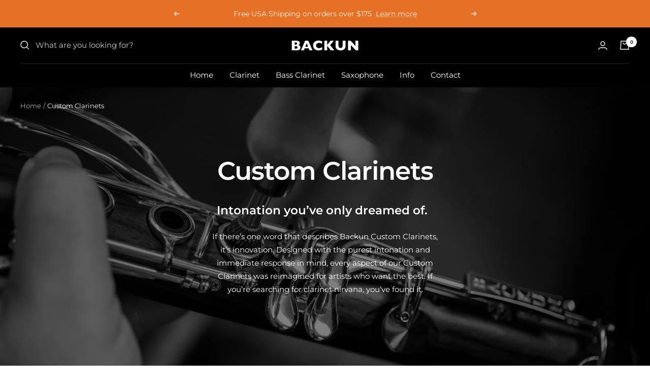

--- FILE ---
content_type: text/html; charset=utf-8
request_url: https://canada.backunmusical.com/collections/custom-clarinets
body_size: 27502
content:
<!doctype html><html class="no-js" lang="en" dir="ltr">
  <head>
  
  <meta charset="utf-8">
    <meta name="viewport" content="width=device-width, initial-scale=1.0, height=device-height, minimum-scale=1.0, maximum-scale=1.0">
    <meta name="theme-color" content="#000000">

    <title>Custom Clarinets - Backun Canada</title><meta name="description" content="Intonation you’ve only dreamed of. If there’s one word that describes Backun Custom Clarinets, it’s innovation."><link rel="canonical" href="https://canada.backunmusical.com/collections/custom-clarinets"><link rel="shortcut icon" href="//canada.backunmusical.com/cdn/shop/files/Backun_Logo_9b695035-b046-4d33-bf70-a7affe4502e3_96x96.png?v=1723065627" type="image/png"><link rel="preconnect" href="https://cdn.shopify.com">
    <link rel="dns-prefetch" href="https://productreviews.shopifycdn.com">
    <link rel="dns-prefetch" href="https://www.google-analytics.com"><link rel="preconnect" href="https://fonts.shopifycdn.com" crossorigin><link rel="preload" as="style" href="//canada.backunmusical.com/cdn/shop/t/26/assets/theme.css?v=88009966438304226991666824181">
    <link rel="preload" as="script" href="//canada.backunmusical.com/cdn/shop/t/26/assets/vendor.js?v=31715688253868339281666824181">
    <link rel="preload" as="script" href="//canada.backunmusical.com/cdn/shop/t/26/assets/theme.js?v=165761096224975728111666824181"><link rel="preload" as="image" media="(max-width: 740px)" imagesizes="100vw" imagesrcset="//canada.backunmusical.com/cdn/shop/collections/Lumiere_00_400x600_crop_center.png?v=1580938991 400w, //canada.backunmusical.com/cdn/shop/collections/Lumiere_00_500x600_crop_center.png?v=1580938991 500w, //canada.backunmusical.com/cdn/shop/collections/Lumiere_00_600x600_crop_center.png?v=1580938991 600w, //canada.backunmusical.com/cdn/shop/collections/Lumiere_00_700x600_crop_center.png?v=1580938991 700w, //canada.backunmusical.com/cdn/shop/collections/Lumiere_00_800x600_crop_center.png?v=1580938991 800w, //canada.backunmusical.com/cdn/shop/collections/Lumiere_00_900x600_crop_center.png?v=1580938991 900w, //canada.backunmusical.com/cdn/shop/collections/Lumiere_00_1000x600_crop_center.png?v=1580938991 1000w
">
      <link rel="preload" as="image" media="(min-width: 741px)" imagesizes="100vw" imagesrcset="//canada.backunmusical.com/cdn/shop/collections/Lumiere_00_600x.png?v=1580938991 600w, //canada.backunmusical.com/cdn/shop/collections/Lumiere_00_700x.png?v=1580938991 700w, //canada.backunmusical.com/cdn/shop/collections/Lumiere_00_800x.png?v=1580938991 800w, //canada.backunmusical.com/cdn/shop/collections/Lumiere_00_1000x.png?v=1580938991 1000w, //canada.backunmusical.com/cdn/shop/collections/Lumiere_00_1200x.png?v=1580938991 1200w, //canada.backunmusical.com/cdn/shop/collections/Lumiere_00_1400x.png?v=1580938991 1400w, //canada.backunmusical.com/cdn/shop/collections/Lumiere_00_1600x.png?v=1580938991 1600w, //canada.backunmusical.com/cdn/shop/collections/Lumiere_00_1800x.png?v=1580938991 1800w, //canada.backunmusical.com/cdn/shop/collections/Lumiere_00_2000x.png?v=1580938991 2000w
"><meta property="og:type" content="website">
  <meta property="og:title" content="Custom Clarinets"><meta property="og:image" content="http://canada.backunmusical.com/cdn/shop/collections/Lumiere_00.png?v=1580938991">
  <meta property="og:image:secure_url" content="https://canada.backunmusical.com/cdn/shop/collections/Lumiere_00.png?v=1580938991">
  <meta property="og:image:width" content="2000">
  <meta property="og:image:height" content="882"><meta property="og:description" content="Intonation you’ve only dreamed of. If there’s one word that describes Backun Custom Clarinets, it’s innovation."><meta property="og:url" content="https://canada.backunmusical.com/collections/custom-clarinets">
<meta property="og:site_name" content="Backun Canada"><meta name="twitter:card" content="summary"><meta name="twitter:title" content="Custom Clarinets">
  <meta name="twitter:description" content="Intonation you’ve only dreamed of.  

If there’s one word that describes Backun Custom Clarinets, it’s innovation. Designed with the purest intonation and immediate response in mind, every aspect of our Custom Clarinets was reimagined for artists who want the best. If you’re searching for clarinet nirvana, you’ve found it."><meta name="twitter:image" content="https://canada.backunmusical.com/cdn/shop/collections/Lumiere_00_1200x1200_crop_center.png?v=1580938991">
  <meta name="twitter:image:alt" content="Custom Clarinets">
    


  <script type="application/ld+json">
  {
    "@context": "https://schema.org",
    "@type": "BreadcrumbList",
  "itemListElement": [{
      "@type": "ListItem",
      "position": 1,
      "name": "Home",
      "item": "https://canada.backunmusical.com"
    },{
          "@type": "ListItem",
          "position": 2,
          "name": "Custom Clarinets",
          "item": "https://canada.backunmusical.com/collections/custom-clarinets"
        }]
  }
  </script>


    <link rel="preload" href="//canada.backunmusical.com/cdn/fonts/montserrat/montserrat_n6.1326b3e84230700ef15b3a29fb520639977513e0.woff2" as="font" type="font/woff2" crossorigin><link rel="preload" href="//canada.backunmusical.com/cdn/fonts/montserrat/montserrat_n4.81949fa0ac9fd2021e16436151e8eaa539321637.woff2" as="font" type="font/woff2" crossorigin><style>
  /* Typography (heading) */
  @font-face {
  font-family: Montserrat;
  font-weight: 600;
  font-style: normal;
  font-display: swap;
  src: url("//canada.backunmusical.com/cdn/fonts/montserrat/montserrat_n6.1326b3e84230700ef15b3a29fb520639977513e0.woff2") format("woff2"),
       url("//canada.backunmusical.com/cdn/fonts/montserrat/montserrat_n6.652f051080eb14192330daceed8cd53dfdc5ead9.woff") format("woff");
}

@font-face {
  font-family: Montserrat;
  font-weight: 600;
  font-style: italic;
  font-display: swap;
  src: url("//canada.backunmusical.com/cdn/fonts/montserrat/montserrat_i6.e90155dd2f004112a61c0322d66d1f59dadfa84b.woff2") format("woff2"),
       url("//canada.backunmusical.com/cdn/fonts/montserrat/montserrat_i6.41470518d8e9d7f1bcdd29a447c2397e5393943f.woff") format("woff");
}

/* Typography (body) */
  @font-face {
  font-family: Montserrat;
  font-weight: 400;
  font-style: normal;
  font-display: swap;
  src: url("//canada.backunmusical.com/cdn/fonts/montserrat/montserrat_n4.81949fa0ac9fd2021e16436151e8eaa539321637.woff2") format("woff2"),
       url("//canada.backunmusical.com/cdn/fonts/montserrat/montserrat_n4.a6c632ca7b62da89c3594789ba828388aac693fe.woff") format("woff");
}

@font-face {
  font-family: Montserrat;
  font-weight: 400;
  font-style: italic;
  font-display: swap;
  src: url("//canada.backunmusical.com/cdn/fonts/montserrat/montserrat_i4.5a4ea298b4789e064f62a29aafc18d41f09ae59b.woff2") format("woff2"),
       url("//canada.backunmusical.com/cdn/fonts/montserrat/montserrat_i4.072b5869c5e0ed5b9d2021e4c2af132e16681ad2.woff") format("woff");
}

@font-face {
  font-family: Montserrat;
  font-weight: 600;
  font-style: normal;
  font-display: swap;
  src: url("//canada.backunmusical.com/cdn/fonts/montserrat/montserrat_n6.1326b3e84230700ef15b3a29fb520639977513e0.woff2") format("woff2"),
       url("//canada.backunmusical.com/cdn/fonts/montserrat/montserrat_n6.652f051080eb14192330daceed8cd53dfdc5ead9.woff") format("woff");
}

@font-face {
  font-family: Montserrat;
  font-weight: 600;
  font-style: italic;
  font-display: swap;
  src: url("//canada.backunmusical.com/cdn/fonts/montserrat/montserrat_i6.e90155dd2f004112a61c0322d66d1f59dadfa84b.woff2") format("woff2"),
       url("//canada.backunmusical.com/cdn/fonts/montserrat/montserrat_i6.41470518d8e9d7f1bcdd29a447c2397e5393943f.woff") format("woff");
}

:root {--heading-color: 0, 0, 0;
    --text-color: 40, 40, 40;
    --background: 255, 255, 255;
    --secondary-background: 245, 245, 245;
    --border-color: 223, 223, 223;
    --border-color-darker: 169, 169, 169;
    --success-color: 46, 158, 123;
    --success-background: 213, 236, 229;
    --error-color: 222, 42, 42;
    --error-background: 253, 240, 240;
    --primary-button-background: 230, 112, 36;
    --primary-button-text-color: 255, 255, 255;
    --secondary-button-background: 230, 112, 36;
    --secondary-button-text-color: 255, 255, 255;
    --product-star-rating: 230, 112, 36;
    --product-on-sale-accent: 222, 42, 42;
    --product-sold-out-accent: 111, 113, 155;
    --product-custom-label-background: 222, 42, 42;
    --product-custom-label-text-color: 255, 255, 255;
    --product-custom-label-2-background: 0, 104, 213;
    --product-custom-label-2-text-color: 255, 255, 255;
    --product-low-stock-text-color: 222, 42, 42;
    --product-in-stock-text-color: 46, 158, 123;
    --loading-bar-background: 40, 40, 40;

    /* We duplicate some "base" colors as root colors, which is useful to use on drawer elements or popover without. Those should not be overridden to avoid issues */
    --root-heading-color: 0, 0, 0;
    --root-text-color: 40, 40, 40;
    --root-background: 255, 255, 255;
    --root-border-color: 223, 223, 223;
    --root-primary-button-background: 230, 112, 36;
    --root-primary-button-text-color: 255, 255, 255;

    --base-font-size: 15px;
    --heading-font-family: Montserrat, sans-serif;
    --heading-font-weight: 600;
    --heading-font-style: normal;
    --heading-text-transform: normal;
    --text-font-family: Montserrat, sans-serif;
    --text-font-weight: 400;
    --text-font-style: normal;
    --text-font-bold-weight: 600;

    /* Typography (font size) */
    --heading-xxsmall-font-size: 10px;
    --heading-xsmall-font-size: 10px;
    --heading-small-font-size: 11px;
    --heading-large-font-size: 32px;
    --heading-h1-font-size: 32px;
    --heading-h2-font-size: 28px;
    --heading-h3-font-size: 26px;
    --heading-h4-font-size: 22px;
    --heading-h5-font-size: 18px;
    --heading-h6-font-size: 16px;

    /* Control the look and feel of the theme by changing radius of various elements */
    --button-border-radius: 4px;
    --block-border-radius: 0px;
    --block-border-radius-reduced: 0px;
    --color-swatch-border-radius: 0px;

    /* Button size */
    --button-height: 48px;
    --button-small-height: 40px;

    /* Form related */
    --form-input-field-height: 48px;
    --form-input-gap: 16px;
    --form-submit-margin: 24px;

    /* Product listing related variables */
    --product-list-block-spacing: 32px;

    /* Video related */
    --play-button-background: 255, 255, 255;
    --play-button-arrow: 40, 40, 40;

    /* RTL support */
    --transform-logical-flip: 1;
    --transform-origin-start: left;
    --transform-origin-end: right;

    /* Other */
    --zoom-cursor-svg-url: url(//canada.backunmusical.com/cdn/shop/t/26/assets/zoom-cursor.svg?v=166656909617805885461696524406);
    --arrow-right-svg-url: url(//canada.backunmusical.com/cdn/shop/t/26/assets/arrow-right.svg?v=38457186625962660971696524405);
    --arrow-left-svg-url: url(//canada.backunmusical.com/cdn/shop/t/26/assets/arrow-left.svg?v=59442085428258996901696524406);

    /* Some useful variables that we can reuse in our CSS. Some explanation are needed for some of them:
       - container-max-width-minus-gutters: represents the container max width without the edge gutters
       - container-outer-width: considering the screen width, represent all the space outside the container
       - container-outer-margin: same as container-outer-width but get set to 0 inside a container
       - container-inner-width: the effective space inside the container (minus gutters)
       - grid-column-width: represents the width of a single column of the grid
       - vertical-breather: this is a variable that defines the global "spacing" between sections, and inside the section
                            to create some "breath" and minimum spacing
     */
    --container-max-width: 1600px;
    --container-gutter: 24px;
    --container-max-width-minus-gutters: calc(var(--container-max-width) - (var(--container-gutter)) * 2);
    --container-outer-width: max(calc((100vw - var(--container-max-width-minus-gutters)) / 2), var(--container-gutter));
    --container-outer-margin: var(--container-outer-width);
    --container-inner-width: calc(100vw - var(--container-outer-width) * 2);

    --grid-column-count: 10;
    --grid-gap: 24px;
    --grid-column-width: calc((100vw - var(--container-outer-width) * 2 - var(--grid-gap) * (var(--grid-column-count) - 1)) / var(--grid-column-count));

    --vertical-breather: 28px;
    --vertical-breather-tight: 28px;

    /* Shopify related variables */
    --payment-terms-background-color: #ffffff;
  }

  @media screen and (min-width: 741px) {
    :root {
      --container-gutter: 40px;
      --grid-column-count: 20;
      --vertical-breather: 40px;
      --vertical-breather-tight: 40px;

      /* Typography (font size) */
      --heading-xsmall-font-size: 11px;
      --heading-small-font-size: 12px;
      --heading-large-font-size: 48px;
      --heading-h1-font-size: 48px;
      --heading-h2-font-size: 36px;
      --heading-h3-font-size: 30px;
      --heading-h4-font-size: 22px;
      --heading-h5-font-size: 18px;
      --heading-h6-font-size: 16px;

      /* Form related */
      --form-input-field-height: 52px;
      --form-submit-margin: 32px;

      /* Button size */
      --button-height: 52px;
      --button-small-height: 44px;
    }
  }

  @media screen and (min-width: 1200px) {
    :root {
      --vertical-breather: 48px;
      --vertical-breather-tight: 48px;
      --product-list-block-spacing: 48px;

      /* Typography */
      --heading-large-font-size: 58px;
      --heading-h1-font-size: 50px;
      --heading-h2-font-size: 44px;
      --heading-h3-font-size: 32px;
      --heading-h4-font-size: 26px;
      --heading-h5-font-size: 22px;
      --heading-h6-font-size: 16px;
    }
  }

  @media screen and (min-width: 1600px) {
    :root {
      --vertical-breather: 48px;
      --vertical-breather-tight: 48px;
    }
  }
</style>
    <script>
  // This allows to expose several variables to the global scope, to be used in scripts
  window.themeVariables = {
    settings: {
      direction: "ltr",
      pageType: "collection",
      cartCount: 0,
      moneyFormat: "${{amount_no_decimals}}",
      moneyWithCurrencyFormat: "${{amount_no_decimals}} CAD",
      showVendor: false,
      discountMode: "percentage",
      currencyCodeEnabled: false,
      searchMode: "product,article,page,collection",
      searchUnavailableProducts: "last",
      cartType: "drawer",
      cartCurrency: "CAD",
      mobileZoomFactor: 2.5
    },

    routes: {
      host: "canada.backunmusical.com",
      rootUrl: "\/",
      rootUrlWithoutSlash: '',
      cartUrl: "\/cart",
      cartAddUrl: "\/cart\/add",
      cartChangeUrl: "\/cart\/change",
      searchUrl: "\/search",
      predictiveSearchUrl: "\/search\/suggest",
      productRecommendationsUrl: "\/recommendations\/products"
    },

    strings: {
      accessibilityDelete: "Delete",
      accessibilityClose: "Close",
      collectionSoldOut: "Sold out",
      collectionDiscount: "Save @savings@",
      productSalePrice: "Sale price",
      productRegularPrice: "Regular price",
      productFormUnavailable: "Unavailable",
      productFormSoldOut: "Sold out",
      productFormPreOrder: "Pre-order",
      productFormAddToCart: "Add to cart",
      searchNoResults: "No results could be found.",
      searchNewSearch: "New search",
      searchProducts: "Products",
      searchArticles: "Journal",
      searchPages: "Pages",
      searchCollections: "Collections",
      cartViewCart: "View cart",
      cartItemAdded: "Item added to your cart!",
      cartItemAddedShort: "Added to your cart!",
      cartAddOrderNote: "Add order note",
      cartEditOrderNote: "Edit order note",
      shippingEstimatorNoResults: "Sorry, we do not ship to your address.",
      shippingEstimatorOneResult: "There is one shipping rate for your address:",
      shippingEstimatorMultipleResults: "There are several shipping rates for your address:",
      shippingEstimatorError: "One or more error occurred while retrieving shipping rates:"
    },

    libs: {
      flickity: "\/\/canada.backunmusical.com\/cdn\/shop\/t\/26\/assets\/flickity.js?v=176646718982628074891666824181",
      photoswipe: "\/\/canada.backunmusical.com\/cdn\/shop\/t\/26\/assets\/photoswipe.js?v=132268647426145925301666824181",
      qrCode: "\/\/canada.backunmusical.com\/cdn\/shopifycloud\/storefront\/assets\/themes_support\/vendor\/qrcode-3f2b403b.js"
    },

    breakpoints: {
      phone: 'screen and (max-width: 740px)',
      tablet: 'screen and (min-width: 741px) and (max-width: 999px)',
      tabletAndUp: 'screen and (min-width: 741px)',
      pocket: 'screen and (max-width: 999px)',
      lap: 'screen and (min-width: 1000px) and (max-width: 1199px)',
      lapAndUp: 'screen and (min-width: 1000px)',
      desktop: 'screen and (min-width: 1200px)',
      wide: 'screen and (min-width: 1400px)'
    }
  };

  window.addEventListener('pageshow', async () => {
    const cartContent = await (await fetch(`${window.themeVariables.routes.cartUrl}.js`, {cache: 'reload'})).json();
    document.documentElement.dispatchEvent(new CustomEvent('cart:refresh', {detail: {cart: cartContent}}));
  });

  if ('noModule' in HTMLScriptElement.prototype) {
    // Old browsers (like IE) that does not support module will be considered as if not executing JS at all
    document.documentElement.className = document.documentElement.className.replace('no-js', 'js');

    requestAnimationFrame(() => {
      const viewportHeight = (window.visualViewport ? window.visualViewport.height : document.documentElement.clientHeight);
      document.documentElement.style.setProperty('--window-height',viewportHeight + 'px');
    });
  }</script>

    <link rel="stylesheet" href="//canada.backunmusical.com/cdn/shop/t/26/assets/theme.css?v=88009966438304226991666824181">

    <script src="//canada.backunmusical.com/cdn/shop/t/26/assets/vendor.js?v=31715688253868339281666824181" defer></script>
    <script src="//canada.backunmusical.com/cdn/shop/t/26/assets/theme.js?v=165761096224975728111666824181" defer></script>
    <script src="//canada.backunmusical.com/cdn/shop/t/26/assets/custom.js?v=167639537848865775061666824181" defer></script>

    <script>window.performance && window.performance.mark && window.performance.mark('shopify.content_for_header.start');</script><meta name="facebook-domain-verification" content="dmig9hfix25r08tihrwz0p1dzgz7rn">
<meta id="shopify-digital-wallet" name="shopify-digital-wallet" content="/28258205774/digital_wallets/dialog">
<meta name="shopify-checkout-api-token" content="f833bbfde82763afa9a4672bf0024141">
<meta id="in-context-paypal-metadata" data-shop-id="28258205774" data-venmo-supported="false" data-environment="production" data-locale="en_US" data-paypal-v4="true" data-currency="CAD">
<link rel="alternate" type="application/atom+xml" title="Feed" href="/collections/custom-clarinets.atom" />
<link rel="alternate" type="application/json+oembed" href="https://canada.backunmusical.com/collections/custom-clarinets.oembed">
<script async="async" src="/checkouts/internal/preloads.js?locale=en-CA"></script>
<link rel="preconnect" href="https://shop.app" crossorigin="anonymous">
<script async="async" src="https://shop.app/checkouts/internal/preloads.js?locale=en-CA&shop_id=28258205774" crossorigin="anonymous"></script>
<script id="apple-pay-shop-capabilities" type="application/json">{"shopId":28258205774,"countryCode":"CA","currencyCode":"CAD","merchantCapabilities":["supports3DS"],"merchantId":"gid:\/\/shopify\/Shop\/28258205774","merchantName":"Backun Canada","requiredBillingContactFields":["postalAddress","email","phone"],"requiredShippingContactFields":["postalAddress","email","phone"],"shippingType":"shipping","supportedNetworks":["visa","masterCard","amex","discover","interac","jcb"],"total":{"type":"pending","label":"Backun Canada","amount":"1.00"},"shopifyPaymentsEnabled":true,"supportsSubscriptions":true}</script>
<script id="shopify-features" type="application/json">{"accessToken":"f833bbfde82763afa9a4672bf0024141","betas":["rich-media-storefront-analytics"],"domain":"canada.backunmusical.com","predictiveSearch":true,"shopId":28258205774,"locale":"en"}</script>
<script>var Shopify = Shopify || {};
Shopify.shop = "backuncanada.myshopify.com";
Shopify.locale = "en";
Shopify.currency = {"active":"CAD","rate":"1.0"};
Shopify.country = "CA";
Shopify.theme = {"name":"Backun CAN - Focal Theme - 092022","id":123600535630,"schema_name":"Focal","schema_version":"8.11.4","theme_store_id":null,"role":"main"};
Shopify.theme.handle = "null";
Shopify.theme.style = {"id":null,"handle":null};
Shopify.cdnHost = "canada.backunmusical.com/cdn";
Shopify.routes = Shopify.routes || {};
Shopify.routes.root = "/";</script>
<script type="module">!function(o){(o.Shopify=o.Shopify||{}).modules=!0}(window);</script>
<script>!function(o){function n(){var o=[];function n(){o.push(Array.prototype.slice.apply(arguments))}return n.q=o,n}var t=o.Shopify=o.Shopify||{};t.loadFeatures=n(),t.autoloadFeatures=n()}(window);</script>
<script>
  window.ShopifyPay = window.ShopifyPay || {};
  window.ShopifyPay.apiHost = "shop.app\/pay";
  window.ShopifyPay.redirectState = null;
</script>
<script id="shop-js-analytics" type="application/json">{"pageType":"collection"}</script>
<script defer="defer" async type="module" src="//canada.backunmusical.com/cdn/shopifycloud/shop-js/modules/v2/client.init-shop-cart-sync_IZsNAliE.en.esm.js"></script>
<script defer="defer" async type="module" src="//canada.backunmusical.com/cdn/shopifycloud/shop-js/modules/v2/chunk.common_0OUaOowp.esm.js"></script>
<script type="module">
  await import("//canada.backunmusical.com/cdn/shopifycloud/shop-js/modules/v2/client.init-shop-cart-sync_IZsNAliE.en.esm.js");
await import("//canada.backunmusical.com/cdn/shopifycloud/shop-js/modules/v2/chunk.common_0OUaOowp.esm.js");

  window.Shopify.SignInWithShop?.initShopCartSync?.({"fedCMEnabled":true,"windoidEnabled":true});

</script>
<script>
  window.Shopify = window.Shopify || {};
  if (!window.Shopify.featureAssets) window.Shopify.featureAssets = {};
  window.Shopify.featureAssets['shop-js'] = {"shop-cart-sync":["modules/v2/client.shop-cart-sync_DLOhI_0X.en.esm.js","modules/v2/chunk.common_0OUaOowp.esm.js"],"init-fed-cm":["modules/v2/client.init-fed-cm_C6YtU0w6.en.esm.js","modules/v2/chunk.common_0OUaOowp.esm.js"],"shop-button":["modules/v2/client.shop-button_BCMx7GTG.en.esm.js","modules/v2/chunk.common_0OUaOowp.esm.js"],"shop-cash-offers":["modules/v2/client.shop-cash-offers_BT26qb5j.en.esm.js","modules/v2/chunk.common_0OUaOowp.esm.js","modules/v2/chunk.modal_CGo_dVj3.esm.js"],"init-windoid":["modules/v2/client.init-windoid_B9PkRMql.en.esm.js","modules/v2/chunk.common_0OUaOowp.esm.js"],"init-shop-email-lookup-coordinator":["modules/v2/client.init-shop-email-lookup-coordinator_DZkqjsbU.en.esm.js","modules/v2/chunk.common_0OUaOowp.esm.js"],"shop-toast-manager":["modules/v2/client.shop-toast-manager_Di2EnuM7.en.esm.js","modules/v2/chunk.common_0OUaOowp.esm.js"],"shop-login-button":["modules/v2/client.shop-login-button_BtqW_SIO.en.esm.js","modules/v2/chunk.common_0OUaOowp.esm.js","modules/v2/chunk.modal_CGo_dVj3.esm.js"],"avatar":["modules/v2/client.avatar_BTnouDA3.en.esm.js"],"pay-button":["modules/v2/client.pay-button_CWa-C9R1.en.esm.js","modules/v2/chunk.common_0OUaOowp.esm.js"],"init-shop-cart-sync":["modules/v2/client.init-shop-cart-sync_IZsNAliE.en.esm.js","modules/v2/chunk.common_0OUaOowp.esm.js"],"init-customer-accounts":["modules/v2/client.init-customer-accounts_DenGwJTU.en.esm.js","modules/v2/client.shop-login-button_BtqW_SIO.en.esm.js","modules/v2/chunk.common_0OUaOowp.esm.js","modules/v2/chunk.modal_CGo_dVj3.esm.js"],"init-shop-for-new-customer-accounts":["modules/v2/client.init-shop-for-new-customer-accounts_JdHXxpS9.en.esm.js","modules/v2/client.shop-login-button_BtqW_SIO.en.esm.js","modules/v2/chunk.common_0OUaOowp.esm.js","modules/v2/chunk.modal_CGo_dVj3.esm.js"],"init-customer-accounts-sign-up":["modules/v2/client.init-customer-accounts-sign-up_D6__K_p8.en.esm.js","modules/v2/client.shop-login-button_BtqW_SIO.en.esm.js","modules/v2/chunk.common_0OUaOowp.esm.js","modules/v2/chunk.modal_CGo_dVj3.esm.js"],"checkout-modal":["modules/v2/client.checkout-modal_C_ZQDY6s.en.esm.js","modules/v2/chunk.common_0OUaOowp.esm.js","modules/v2/chunk.modal_CGo_dVj3.esm.js"],"shop-follow-button":["modules/v2/client.shop-follow-button_XetIsj8l.en.esm.js","modules/v2/chunk.common_0OUaOowp.esm.js","modules/v2/chunk.modal_CGo_dVj3.esm.js"],"lead-capture":["modules/v2/client.lead-capture_DvA72MRN.en.esm.js","modules/v2/chunk.common_0OUaOowp.esm.js","modules/v2/chunk.modal_CGo_dVj3.esm.js"],"shop-login":["modules/v2/client.shop-login_ClXNxyh6.en.esm.js","modules/v2/chunk.common_0OUaOowp.esm.js","modules/v2/chunk.modal_CGo_dVj3.esm.js"],"payment-terms":["modules/v2/client.payment-terms_CNlwjfZz.en.esm.js","modules/v2/chunk.common_0OUaOowp.esm.js","modules/v2/chunk.modal_CGo_dVj3.esm.js"]};
</script>
<script>(function() {
  var isLoaded = false;
  function asyncLoad() {
    if (isLoaded) return;
    isLoaded = true;
    var urls = ["https:\/\/cdn.shopify.com\/s\/files\/1\/0282\/5820\/5774\/t\/26\/assets\/booster_eu_cookie_28258205774.js?v=1666840016\u0026shop=backuncanada.myshopify.com","https:\/\/loox.io\/widget\/5u8a88BXrr\/loox.1710438596468.js?shop=backuncanada.myshopify.com"];
    for (var i = 0; i < urls.length; i++) {
      var s = document.createElement('script');
      s.type = 'text/javascript';
      s.async = true;
      s.src = urls[i];
      var x = document.getElementsByTagName('script')[0];
      x.parentNode.insertBefore(s, x);
    }
  };
  if(window.attachEvent) {
    window.attachEvent('onload', asyncLoad);
  } else {
    window.addEventListener('load', asyncLoad, false);
  }
})();</script>
<script id="__st">var __st={"a":28258205774,"offset":-25200,"reqid":"98b6c895-7f8f-4b58-a300-9ee8ff4a2cae-1768420894","pageurl":"canada.backunmusical.com\/collections\/custom-clarinets","u":"04f86fd84ee7","p":"collection","rtyp":"collection","rid":160102613070};</script>
<script>window.ShopifyPaypalV4VisibilityTracking = true;</script>
<script id="captcha-bootstrap">!function(){'use strict';const t='contact',e='account',n='new_comment',o=[[t,t],['blogs',n],['comments',n],[t,'customer']],c=[[e,'customer_login'],[e,'guest_login'],[e,'recover_customer_password'],[e,'create_customer']],r=t=>t.map((([t,e])=>`form[action*='/${t}']:not([data-nocaptcha='true']) input[name='form_type'][value='${e}']`)).join(','),a=t=>()=>t?[...document.querySelectorAll(t)].map((t=>t.form)):[];function s(){const t=[...o],e=r(t);return a(e)}const i='password',u='form_key',d=['recaptcha-v3-token','g-recaptcha-response','h-captcha-response',i],f=()=>{try{return window.sessionStorage}catch{return}},m='__shopify_v',_=t=>t.elements[u];function p(t,e,n=!1){try{const o=window.sessionStorage,c=JSON.parse(o.getItem(e)),{data:r}=function(t){const{data:e,action:n}=t;return t[m]||n?{data:e,action:n}:{data:t,action:n}}(c);for(const[e,n]of Object.entries(r))t.elements[e]&&(t.elements[e].value=n);n&&o.removeItem(e)}catch(o){console.error('form repopulation failed',{error:o})}}const l='form_type',E='cptcha';function T(t){t.dataset[E]=!0}const w=window,h=w.document,L='Shopify',v='ce_forms',y='captcha';let A=!1;((t,e)=>{const n=(g='f06e6c50-85a8-45c8-87d0-21a2b65856fe',I='https://cdn.shopify.com/shopifycloud/storefront-forms-hcaptcha/ce_storefront_forms_captcha_hcaptcha.v1.5.2.iife.js',D={infoText:'Protected by hCaptcha',privacyText:'Privacy',termsText:'Terms'},(t,e,n)=>{const o=w[L][v],c=o.bindForm;if(c)return c(t,g,e,D).then(n);var r;o.q.push([[t,g,e,D],n]),r=I,A||(h.body.append(Object.assign(h.createElement('script'),{id:'captcha-provider',async:!0,src:r})),A=!0)});var g,I,D;w[L]=w[L]||{},w[L][v]=w[L][v]||{},w[L][v].q=[],w[L][y]=w[L][y]||{},w[L][y].protect=function(t,e){n(t,void 0,e),T(t)},Object.freeze(w[L][y]),function(t,e,n,w,h,L){const[v,y,A,g]=function(t,e,n){const i=e?o:[],u=t?c:[],d=[...i,...u],f=r(d),m=r(i),_=r(d.filter((([t,e])=>n.includes(e))));return[a(f),a(m),a(_),s()]}(w,h,L),I=t=>{const e=t.target;return e instanceof HTMLFormElement?e:e&&e.form},D=t=>v().includes(t);t.addEventListener('submit',(t=>{const e=I(t);if(!e)return;const n=D(e)&&!e.dataset.hcaptchaBound&&!e.dataset.recaptchaBound,o=_(e),c=g().includes(e)&&(!o||!o.value);(n||c)&&t.preventDefault(),c&&!n&&(function(t){try{if(!f())return;!function(t){const e=f();if(!e)return;const n=_(t);if(!n)return;const o=n.value;o&&e.removeItem(o)}(t);const e=Array.from(Array(32),(()=>Math.random().toString(36)[2])).join('');!function(t,e){_(t)||t.append(Object.assign(document.createElement('input'),{type:'hidden',name:u})),t.elements[u].value=e}(t,e),function(t,e){const n=f();if(!n)return;const o=[...t.querySelectorAll(`input[type='${i}']`)].map((({name:t})=>t)),c=[...d,...o],r={};for(const[a,s]of new FormData(t).entries())c.includes(a)||(r[a]=s);n.setItem(e,JSON.stringify({[m]:1,action:t.action,data:r}))}(t,e)}catch(e){console.error('failed to persist form',e)}}(e),e.submit())}));const S=(t,e)=>{t&&!t.dataset[E]&&(n(t,e.some((e=>e===t))),T(t))};for(const o of['focusin','change'])t.addEventListener(o,(t=>{const e=I(t);D(e)&&S(e,y())}));const B=e.get('form_key'),M=e.get(l),P=B&&M;t.addEventListener('DOMContentLoaded',(()=>{const t=y();if(P)for(const e of t)e.elements[l].value===M&&p(e,B);[...new Set([...A(),...v().filter((t=>'true'===t.dataset.shopifyCaptcha))])].forEach((e=>S(e,t)))}))}(h,new URLSearchParams(w.location.search),n,t,e,['guest_login'])})(!0,!0)}();</script>
<script integrity="sha256-4kQ18oKyAcykRKYeNunJcIwy7WH5gtpwJnB7kiuLZ1E=" data-source-attribution="shopify.loadfeatures" defer="defer" src="//canada.backunmusical.com/cdn/shopifycloud/storefront/assets/storefront/load_feature-a0a9edcb.js" crossorigin="anonymous"></script>
<script crossorigin="anonymous" defer="defer" src="//canada.backunmusical.com/cdn/shopifycloud/storefront/assets/shopify_pay/storefront-65b4c6d7.js?v=20250812"></script>
<script data-source-attribution="shopify.dynamic_checkout.dynamic.init">var Shopify=Shopify||{};Shopify.PaymentButton=Shopify.PaymentButton||{isStorefrontPortableWallets:!0,init:function(){window.Shopify.PaymentButton.init=function(){};var t=document.createElement("script");t.src="https://canada.backunmusical.com/cdn/shopifycloud/portable-wallets/latest/portable-wallets.en.js",t.type="module",document.head.appendChild(t)}};
</script>
<script data-source-attribution="shopify.dynamic_checkout.buyer_consent">
  function portableWalletsHideBuyerConsent(e){var t=document.getElementById("shopify-buyer-consent"),n=document.getElementById("shopify-subscription-policy-button");t&&n&&(t.classList.add("hidden"),t.setAttribute("aria-hidden","true"),n.removeEventListener("click",e))}function portableWalletsShowBuyerConsent(e){var t=document.getElementById("shopify-buyer-consent"),n=document.getElementById("shopify-subscription-policy-button");t&&n&&(t.classList.remove("hidden"),t.removeAttribute("aria-hidden"),n.addEventListener("click",e))}window.Shopify?.PaymentButton&&(window.Shopify.PaymentButton.hideBuyerConsent=portableWalletsHideBuyerConsent,window.Shopify.PaymentButton.showBuyerConsent=portableWalletsShowBuyerConsent);
</script>
<script data-source-attribution="shopify.dynamic_checkout.cart.bootstrap">document.addEventListener("DOMContentLoaded",(function(){function t(){return document.querySelector("shopify-accelerated-checkout-cart, shopify-accelerated-checkout")}if(t())Shopify.PaymentButton.init();else{new MutationObserver((function(e,n){t()&&(Shopify.PaymentButton.init(),n.disconnect())})).observe(document.body,{childList:!0,subtree:!0})}}));
</script>
<link id="shopify-accelerated-checkout-styles" rel="stylesheet" media="screen" href="https://canada.backunmusical.com/cdn/shopifycloud/portable-wallets/latest/accelerated-checkout-backwards-compat.css" crossorigin="anonymous">
<style id="shopify-accelerated-checkout-cart">
        #shopify-buyer-consent {
  margin-top: 1em;
  display: inline-block;
  width: 100%;
}

#shopify-buyer-consent.hidden {
  display: none;
}

#shopify-subscription-policy-button {
  background: none;
  border: none;
  padding: 0;
  text-decoration: underline;
  font-size: inherit;
  cursor: pointer;
}

#shopify-subscription-policy-button::before {
  box-shadow: none;
}

      </style>

<script>window.performance && window.performance.mark && window.performance.mark('shopify.content_for_header.end');</script>

    <script src="https://code.jquery.com/jquery-3.7.1.min.js" integrity="sha256-/JqT3SQfawRcv/BIHPThkBvs0OEvtFFmqPF/lYI/Cxo=" crossorigin="anonymous"></script>
  <!-- BEGIN app block: shopify://apps/klaviyo-email-marketing-sms/blocks/klaviyo-onsite-embed/2632fe16-c075-4321-a88b-50b567f42507 -->












  <script async src="https://static.klaviyo.com/onsite/js/SrMEAn/klaviyo.js?company_id=SrMEAn"></script>
  <script>!function(){if(!window.klaviyo){window._klOnsite=window._klOnsite||[];try{window.klaviyo=new Proxy({},{get:function(n,i){return"push"===i?function(){var n;(n=window._klOnsite).push.apply(n,arguments)}:function(){for(var n=arguments.length,o=new Array(n),w=0;w<n;w++)o[w]=arguments[w];var t="function"==typeof o[o.length-1]?o.pop():void 0,e=new Promise((function(n){window._klOnsite.push([i].concat(o,[function(i){t&&t(i),n(i)}]))}));return e}}})}catch(n){window.klaviyo=window.klaviyo||[],window.klaviyo.push=function(){var n;(n=window._klOnsite).push.apply(n,arguments)}}}}();</script>

  




  <script>
    window.klaviyoReviewsProductDesignMode = false
  </script>







<!-- END app block --><!-- BEGIN app block: shopify://apps/frequently-bought/blocks/app-embed-block/b1a8cbea-c844-4842-9529-7c62dbab1b1f --><script>
    window.codeblackbelt = window.codeblackbelt || {};
    window.codeblackbelt.shop = window.codeblackbelt.shop || 'backuncanada.myshopify.com';
    </script><script src="//cdn.codeblackbelt.com/widgets/frequently-bought-together/bootstrap.min.js?version=2026011413-0700" async></script>
 <!-- END app block --><!-- BEGIN app block: shopify://apps/quoter-request-quotes/blocks/app-embed/e2da3917-448d-4359-8c82-927c129dee05 -->
     <script type="text/javascript"> gsProductId = ""; gsCustomerId = ""; gsShopName = "canada.backunmusical.com";   gsProductName = ""; gsProductHandle = ""; gsProductPrice = "";  gsProductImage = "//canada.backunmusical.com/cdn/shopifycloud/storefront/assets/no-image-100-2a702f30_small.gif"; </script><script   type="text/javascript" charset="utf-8" src="https://gravity-software.com/js/shopify/cfp_bystore28258205774.js?v=168134d1e590d6694c352d53accb537f"></script> <link rel="stylesheet" href="https://gravity-software.com/js/shopify/jqueryui/jquery-uinew.min28258205774.css?v=168134d1e590d6694c352d53accb537f"/>
     

 
    
<!-- END app block --><!-- BEGIN app block: shopify://apps/seo-manager-venntov/blocks/seomanager/c54c366f-d4bb-4d52-8d2f-dd61ce8e7e12 --><!-- BEGIN app snippet: SEOManager4 -->
<meta name='seomanager' content='4.0.5' /> 


<script>
	function sm_htmldecode(str) {
		var txt = document.createElement('textarea');
		txt.innerHTML = str;
		return txt.value;
	}

	var venntov_title = sm_htmldecode("Custom Clarinets - Backun Canada");
	var venntov_description = sm_htmldecode("Intonation you’ve only dreamed of. If there’s one word that describes Backun Custom Clarinets, it’s innovation.");
	
	if (venntov_title != '') {
		document.title = venntov_title;	
	}
	else {
		document.title = "Custom Clarinets - Backun Canada";	
	}

	if (document.querySelector('meta[name="description"]') == null) {
		var venntov_desc = document.createElement('meta');
		venntov_desc.name = "description";
		venntov_desc.content = venntov_description;
		var venntov_head = document.head;
		venntov_head.appendChild(venntov_desc);
	} else {
		document.querySelector('meta[name="description"]').setAttribute("content", venntov_description);
	}
</script>

<script>
	var venntov_robotVals = "index, follow, max-image-preview:large, max-snippet:-1, max-video-preview:-1";
	if (venntov_robotVals !== "") {
		document.querySelectorAll("[name='robots']").forEach(e => e.remove());
		var venntov_robotMeta = document.createElement('meta');
		venntov_robotMeta.name = "robots";
		venntov_robotMeta.content = venntov_robotVals;
		var venntov_head = document.head;
		venntov_head.appendChild(venntov_robotMeta);
	}
</script>

<script>
	var venntov_googleVals = "";
	if (venntov_googleVals !== "") {
		document.querySelectorAll("[name='google']").forEach(e => e.remove());
		var venntov_googleMeta = document.createElement('meta');
		venntov_googleMeta.name = "google";
		venntov_googleMeta.content = venntov_googleVals;
		var venntov_head = document.head;
		venntov_head.appendChild(venntov_googleMeta);
	}
	</script><meta name="google-site-verification" content="hcbPfrjdGTyy-D4HuCATEu1JcTFKLVol_9prHSNuF_Q" />
	<!-- JSON-LD support -->

			<script type="application/ld+json">
			{
				"@context" : "http://schema.org",
				"@type": "CollectionPage",
				"@id": "https://canada.backunmusical.com/collections/custom-clarinets",
				"name": "Custom Clarinets",
				"url": "https://canada.backunmusical.com/collections/custom-clarinets","description": "Intonation you’ve only dreamed of.  \n\nIf there’s one word that describes Backun Custom Clarinets, it’s innovation. Designed with the purest intonation and immediate response in mind, every aspect of our Custom Clarinets was reimagined for artists who want the best. If you’re searching for clarinet nirvana, you’ve found it.","image": "https://canada.backunmusical.com/cdn/shop/collections/Lumiere_00.png?v=1580938991&width=1024","mainEntity": {
					"@type": "ItemList",
					"itemListElement": [
						{
							"@type": "ListItem",
							"position": 1,		
							"item": {
								"@id": "https://canada.backunmusical.com/collections/custom-clarinets/products/cg-carbon-bb-clarinet",
								"url": "https://canada.backunmusical.com/collections/custom-clarinets/products/cg-carbon-bb-clarinet"
							}
						},
						{
							"@type": "ListItem",
							"position": 2,		
							"item": {
								"@id": "https://canada.backunmusical.com/collections/custom-clarinets/products/cg-carbon-a-clarinet",
								"url": "https://canada.backunmusical.com/collections/custom-clarinets/products/cg-carbon-a-clarinet"
							}
						},
						{
							"@type": "ListItem",
							"position": 3,		
							"item": {
								"@id": "https://canada.backunmusical.com/collections/custom-clarinets/products/lumiere-bb-clarinet",
								"url": "https://canada.backunmusical.com/collections/custom-clarinets/products/lumiere-bb-clarinet"
							}
						},
						{
							"@type": "ListItem",
							"position": 4,		
							"item": {
								"@id": "https://canada.backunmusical.com/collections/custom-clarinets/products/lumiere-a-clarinet",
								"url": "https://canada.backunmusical.com/collections/custom-clarinets/products/lumiere-a-clarinet"
							}
						},
						{
							"@type": "ListItem",
							"position": 5,		
							"item": {
								"@id": "https://canada.backunmusical.com/collections/custom-clarinets/products/moba-bb-clarinet",
								"url": "https://canada.backunmusical.com/collections/custom-clarinets/products/moba-bb-clarinet"
							}
						},
						{
							"@type": "ListItem",
							"position": 6,		
							"item": {
								"@id": "https://canada.backunmusical.com/collections/custom-clarinets/products/moba-a-clarinet",
								"url": "https://canada.backunmusical.com/collections/custom-clarinets/products/moba-a-clarinet"
							}
						},
						{
							"@type": "ListItem",
							"position": 7,		
							"item": {
								"@id": "https://canada.backunmusical.com/collections/custom-clarinets/products/lumiere-basset-a-clarinet",
								"url": "https://canada.backunmusical.com/collections/custom-clarinets/products/lumiere-basset-a-clarinet"
							}
						},
						{
							"@type": "ListItem",
							"position": 8,		
							"item": {
								"@id": "https://canada.backunmusical.com/collections/custom-clarinets/products/lumiere-basset-a-lower-joint",
								"url": "https://canada.backunmusical.com/collections/custom-clarinets/products/lumiere-basset-a-lower-joint"
							}
						}]
				}
			}
			</script>

<!-- 524F4D20383A3331 --><!-- END app snippet -->

<!-- END app block --><!-- BEGIN app block: shopify://apps/unicorn-location-redirect/blocks/location_redirect/0a5f85ed-02c7-4928-b9c0-54d3f30702bf -->

  <meta name="referrer" content="no-referrer-when-downgrade">
  
  
    <script src="https://canada.backunmusical.com/apps/locate?_p=/collections/custom-clarinets" fetchpriority="high"></script>
  
  



<!-- END app block --><script src="https://cdn.shopify.com/extensions/8d2c31d3-a828-4daf-820f-80b7f8e01c39/nova-eu-cookie-bar-gdpr-4/assets/nova-cookie-app-embed.js" type="text/javascript" defer="defer"></script>
<link href="https://cdn.shopify.com/extensions/8d2c31d3-a828-4daf-820f-80b7f8e01c39/nova-eu-cookie-bar-gdpr-4/assets/nova-cookie.css" rel="stylesheet" type="text/css" media="all">
<link href="https://monorail-edge.shopifysvc.com" rel="dns-prefetch">
<script>(function(){if ("sendBeacon" in navigator && "performance" in window) {try {var session_token_from_headers = performance.getEntriesByType('navigation')[0].serverTiming.find(x => x.name == '_s').description;} catch {var session_token_from_headers = undefined;}var session_cookie_matches = document.cookie.match(/_shopify_s=([^;]*)/);var session_token_from_cookie = session_cookie_matches && session_cookie_matches.length === 2 ? session_cookie_matches[1] : "";var session_token = session_token_from_headers || session_token_from_cookie || "";function handle_abandonment_event(e) {var entries = performance.getEntries().filter(function(entry) {return /monorail-edge.shopifysvc.com/.test(entry.name);});if (!window.abandonment_tracked && entries.length === 0) {window.abandonment_tracked = true;var currentMs = Date.now();var navigation_start = performance.timing.navigationStart;var payload = {shop_id: 28258205774,url: window.location.href,navigation_start,duration: currentMs - navigation_start,session_token,page_type: "collection"};window.navigator.sendBeacon("https://monorail-edge.shopifysvc.com/v1/produce", JSON.stringify({schema_id: "online_store_buyer_site_abandonment/1.1",payload: payload,metadata: {event_created_at_ms: currentMs,event_sent_at_ms: currentMs}}));}}window.addEventListener('pagehide', handle_abandonment_event);}}());</script>
<script id="web-pixels-manager-setup">(function e(e,d,r,n,o){if(void 0===o&&(o={}),!Boolean(null===(a=null===(i=window.Shopify)||void 0===i?void 0:i.analytics)||void 0===a?void 0:a.replayQueue)){var i,a;window.Shopify=window.Shopify||{};var t=window.Shopify;t.analytics=t.analytics||{};var s=t.analytics;s.replayQueue=[],s.publish=function(e,d,r){return s.replayQueue.push([e,d,r]),!0};try{self.performance.mark("wpm:start")}catch(e){}var l=function(){var e={modern:/Edge?\/(1{2}[4-9]|1[2-9]\d|[2-9]\d{2}|\d{4,})\.\d+(\.\d+|)|Firefox\/(1{2}[4-9]|1[2-9]\d|[2-9]\d{2}|\d{4,})\.\d+(\.\d+|)|Chrom(ium|e)\/(9{2}|\d{3,})\.\d+(\.\d+|)|(Maci|X1{2}).+ Version\/(15\.\d+|(1[6-9]|[2-9]\d|\d{3,})\.\d+)([,.]\d+|)( \(\w+\)|)( Mobile\/\w+|) Safari\/|Chrome.+OPR\/(9{2}|\d{3,})\.\d+\.\d+|(CPU[ +]OS|iPhone[ +]OS|CPU[ +]iPhone|CPU IPhone OS|CPU iPad OS)[ +]+(15[._]\d+|(1[6-9]|[2-9]\d|\d{3,})[._]\d+)([._]\d+|)|Android:?[ /-](13[3-9]|1[4-9]\d|[2-9]\d{2}|\d{4,})(\.\d+|)(\.\d+|)|Android.+Firefox\/(13[5-9]|1[4-9]\d|[2-9]\d{2}|\d{4,})\.\d+(\.\d+|)|Android.+Chrom(ium|e)\/(13[3-9]|1[4-9]\d|[2-9]\d{2}|\d{4,})\.\d+(\.\d+|)|SamsungBrowser\/([2-9]\d|\d{3,})\.\d+/,legacy:/Edge?\/(1[6-9]|[2-9]\d|\d{3,})\.\d+(\.\d+|)|Firefox\/(5[4-9]|[6-9]\d|\d{3,})\.\d+(\.\d+|)|Chrom(ium|e)\/(5[1-9]|[6-9]\d|\d{3,})\.\d+(\.\d+|)([\d.]+$|.*Safari\/(?![\d.]+ Edge\/[\d.]+$))|(Maci|X1{2}).+ Version\/(10\.\d+|(1[1-9]|[2-9]\d|\d{3,})\.\d+)([,.]\d+|)( \(\w+\)|)( Mobile\/\w+|) Safari\/|Chrome.+OPR\/(3[89]|[4-9]\d|\d{3,})\.\d+\.\d+|(CPU[ +]OS|iPhone[ +]OS|CPU[ +]iPhone|CPU IPhone OS|CPU iPad OS)[ +]+(10[._]\d+|(1[1-9]|[2-9]\d|\d{3,})[._]\d+)([._]\d+|)|Android:?[ /-](13[3-9]|1[4-9]\d|[2-9]\d{2}|\d{4,})(\.\d+|)(\.\d+|)|Mobile Safari.+OPR\/([89]\d|\d{3,})\.\d+\.\d+|Android.+Firefox\/(13[5-9]|1[4-9]\d|[2-9]\d{2}|\d{4,})\.\d+(\.\d+|)|Android.+Chrom(ium|e)\/(13[3-9]|1[4-9]\d|[2-9]\d{2}|\d{4,})\.\d+(\.\d+|)|Android.+(UC? ?Browser|UCWEB|U3)[ /]?(15\.([5-9]|\d{2,})|(1[6-9]|[2-9]\d|\d{3,})\.\d+)\.\d+|SamsungBrowser\/(5\.\d+|([6-9]|\d{2,})\.\d+)|Android.+MQ{2}Browser\/(14(\.(9|\d{2,})|)|(1[5-9]|[2-9]\d|\d{3,})(\.\d+|))(\.\d+|)|K[Aa][Ii]OS\/(3\.\d+|([4-9]|\d{2,})\.\d+)(\.\d+|)/},d=e.modern,r=e.legacy,n=navigator.userAgent;return n.match(d)?"modern":n.match(r)?"legacy":"unknown"}(),u="modern"===l?"modern":"legacy",c=(null!=n?n:{modern:"",legacy:""})[u],f=function(e){return[e.baseUrl,"/wpm","/b",e.hashVersion,"modern"===e.buildTarget?"m":"l",".js"].join("")}({baseUrl:d,hashVersion:r,buildTarget:u}),m=function(e){var d=e.version,r=e.bundleTarget,n=e.surface,o=e.pageUrl,i=e.monorailEndpoint;return{emit:function(e){var a=e.status,t=e.errorMsg,s=(new Date).getTime(),l=JSON.stringify({metadata:{event_sent_at_ms:s},events:[{schema_id:"web_pixels_manager_load/3.1",payload:{version:d,bundle_target:r,page_url:o,status:a,surface:n,error_msg:t},metadata:{event_created_at_ms:s}}]});if(!i)return console&&console.warn&&console.warn("[Web Pixels Manager] No Monorail endpoint provided, skipping logging."),!1;try{return self.navigator.sendBeacon.bind(self.navigator)(i,l)}catch(e){}var u=new XMLHttpRequest;try{return u.open("POST",i,!0),u.setRequestHeader("Content-Type","text/plain"),u.send(l),!0}catch(e){return console&&console.warn&&console.warn("[Web Pixels Manager] Got an unhandled error while logging to Monorail."),!1}}}}({version:r,bundleTarget:l,surface:e.surface,pageUrl:self.location.href,monorailEndpoint:e.monorailEndpoint});try{o.browserTarget=l,function(e){var d=e.src,r=e.async,n=void 0===r||r,o=e.onload,i=e.onerror,a=e.sri,t=e.scriptDataAttributes,s=void 0===t?{}:t,l=document.createElement("script"),u=document.querySelector("head"),c=document.querySelector("body");if(l.async=n,l.src=d,a&&(l.integrity=a,l.crossOrigin="anonymous"),s)for(var f in s)if(Object.prototype.hasOwnProperty.call(s,f))try{l.dataset[f]=s[f]}catch(e){}if(o&&l.addEventListener("load",o),i&&l.addEventListener("error",i),u)u.appendChild(l);else{if(!c)throw new Error("Did not find a head or body element to append the script");c.appendChild(l)}}({src:f,async:!0,onload:function(){if(!function(){var e,d;return Boolean(null===(d=null===(e=window.Shopify)||void 0===e?void 0:e.analytics)||void 0===d?void 0:d.initialized)}()){var d=window.webPixelsManager.init(e)||void 0;if(d){var r=window.Shopify.analytics;r.replayQueue.forEach((function(e){var r=e[0],n=e[1],o=e[2];d.publishCustomEvent(r,n,o)})),r.replayQueue=[],r.publish=d.publishCustomEvent,r.visitor=d.visitor,r.initialized=!0}}},onerror:function(){return m.emit({status:"failed",errorMsg:"".concat(f," has failed to load")})},sri:function(e){var d=/^sha384-[A-Za-z0-9+/=]+$/;return"string"==typeof e&&d.test(e)}(c)?c:"",scriptDataAttributes:o}),m.emit({status:"loading"})}catch(e){m.emit({status:"failed",errorMsg:(null==e?void 0:e.message)||"Unknown error"})}}})({shopId: 28258205774,storefrontBaseUrl: "https://canada.backunmusical.com",extensionsBaseUrl: "https://extensions.shopifycdn.com/cdn/shopifycloud/web-pixels-manager",monorailEndpoint: "https://monorail-edge.shopifysvc.com/unstable/produce_batch",surface: "storefront-renderer",enabledBetaFlags: ["2dca8a86","a0d5f9d2"],webPixelsConfigList: [{"id":"1356136526","configuration":"{\"accountID\":\"SrMEAn\",\"webPixelConfig\":\"eyJlbmFibGVBZGRlZFRvQ2FydEV2ZW50cyI6IHRydWV9\"}","eventPayloadVersion":"v1","runtimeContext":"STRICT","scriptVersion":"524f6c1ee37bacdca7657a665bdca589","type":"APP","apiClientId":123074,"privacyPurposes":["ANALYTICS","MARKETING"],"dataSharingAdjustments":{"protectedCustomerApprovalScopes":["read_customer_address","read_customer_email","read_customer_name","read_customer_personal_data","read_customer_phone"]}},{"id":"99582030","configuration":"{\"pixel_id\":\"226284137779407\",\"pixel_type\":\"facebook_pixel\",\"metaapp_system_user_token\":\"-\"}","eventPayloadVersion":"v1","runtimeContext":"OPEN","scriptVersion":"ca16bc87fe92b6042fbaa3acc2fbdaa6","type":"APP","apiClientId":2329312,"privacyPurposes":["ANALYTICS","MARKETING","SALE_OF_DATA"],"dataSharingAdjustments":{"protectedCustomerApprovalScopes":["read_customer_address","read_customer_email","read_customer_name","read_customer_personal_data","read_customer_phone"]}},{"id":"88211534","eventPayloadVersion":"v1","runtimeContext":"LAX","scriptVersion":"1","type":"CUSTOM","privacyPurposes":["ANALYTICS"],"name":"Google Analytics tag (migrated)"},{"id":"shopify-app-pixel","configuration":"{}","eventPayloadVersion":"v1","runtimeContext":"STRICT","scriptVersion":"0450","apiClientId":"shopify-pixel","type":"APP","privacyPurposes":["ANALYTICS","MARKETING"]},{"id":"shopify-custom-pixel","eventPayloadVersion":"v1","runtimeContext":"LAX","scriptVersion":"0450","apiClientId":"shopify-pixel","type":"CUSTOM","privacyPurposes":["ANALYTICS","MARKETING"]}],isMerchantRequest: false,initData: {"shop":{"name":"Backun Canada","paymentSettings":{"currencyCode":"CAD"},"myshopifyDomain":"backuncanada.myshopify.com","countryCode":"CA","storefrontUrl":"https:\/\/canada.backunmusical.com"},"customer":null,"cart":null,"checkout":null,"productVariants":[],"purchasingCompany":null},},"https://canada.backunmusical.com/cdn","7cecd0b6w90c54c6cpe92089d5m57a67346",{"modern":"","legacy":""},{"shopId":"28258205774","storefrontBaseUrl":"https:\/\/canada.backunmusical.com","extensionBaseUrl":"https:\/\/extensions.shopifycdn.com\/cdn\/shopifycloud\/web-pixels-manager","surface":"storefront-renderer","enabledBetaFlags":"[\"2dca8a86\", \"a0d5f9d2\"]","isMerchantRequest":"false","hashVersion":"7cecd0b6w90c54c6cpe92089d5m57a67346","publish":"custom","events":"[[\"page_viewed\",{}],[\"collection_viewed\",{\"collection\":{\"id\":\"160102613070\",\"title\":\"Custom Clarinets\",\"productVariants\":[{\"price\":{\"amount\":15465.0,\"currencyCode\":\"CAD\"},\"product\":{\"title\":\"CG Carbon Bb Clarinet\",\"vendor\":\"Backun Musical Services\",\"id\":\"4545886257230\",\"untranslatedTitle\":\"CG Carbon Bb Clarinet\",\"url\":\"\/products\/cg-carbon-bb-clarinet\",\"type\":\"Clarinets\"},\"id\":\"31766885793870\",\"image\":{\"src\":\"\/\/canada.backunmusical.com\/cdn\/shop\/files\/backun-bb-clarinet-CG-carbon-grenadilla-silver-front.jpg?v=1712261284\"},\"sku\":\"BCLBCGCG-SK\",\"title\":\"Grenadilla \/ Silver\",\"untranslatedTitle\":\"Grenadilla \/ Silver\"},{\"price\":{\"amount\":16438.0,\"currencyCode\":\"CAD\"},\"product\":{\"title\":\"CG Carbon A Clarinet\",\"vendor\":\"Backun Musical Services\",\"id\":\"4545886486606\",\"untranslatedTitle\":\"CG Carbon A Clarinet\",\"url\":\"\/products\/cg-carbon-a-clarinet\",\"type\":\"Clarinets\"},\"id\":\"31766887891022\",\"image\":{\"src\":\"\/\/canada.backunmusical.com\/cdn\/shop\/files\/backun-a-clarinet-CG-carbon-grenadilla-silver-front.jpg?v=1712261191\"},\"sku\":\"BCLACGCG-SK\",\"title\":\"Grenadilla \/ Silver\",\"untranslatedTitle\":\"Grenadilla \/ Silver\"},{\"price\":{\"amount\":10328.0,\"currencyCode\":\"CAD\"},\"product\":{\"title\":\"Lumière Bb Clarinet\",\"vendor\":\"Backun Musical Services\",\"id\":\"4545887535182\",\"untranslatedTitle\":\"Lumière Bb Clarinet\",\"url\":\"\/products\/lumiere-bb-clarinet\",\"type\":\"Clarinets\"},\"id\":\"31766899261518\",\"image\":{\"src\":\"\/\/canada.backunmusical.com\/cdn\/shop\/files\/backun-bb-clarinet-lumiere-grenadilla-silver-front.jpg?v=1712261433\"},\"sku\":\"BCLBLUMG-SK\",\"title\":\"Grenadilla \/ Silver\",\"untranslatedTitle\":\"Grenadilla \/ Silver\"},{\"price\":{\"amount\":11139.0,\"currencyCode\":\"CAD\"},\"product\":{\"title\":\"Lumière A Clarinet\",\"vendor\":\"Backun Musical Services\",\"id\":\"4545887043662\",\"untranslatedTitle\":\"Lumière A Clarinet\",\"url\":\"\/products\/lumiere-a-clarinet\",\"type\":\"Clarinets\"},\"id\":\"31766893330510\",\"image\":{\"src\":\"\/\/canada.backunmusical.com\/cdn\/shop\/files\/backun-a-clarinet-lumiere-grenadilla-silver-front.jpg?v=1712261368\"},\"sku\":\"BCLALUMG-SK\",\"title\":\"Grenadilla \/ Silver\",\"untranslatedTitle\":\"Grenadilla \/ Silver\"},{\"price\":{\"amount\":10112.0,\"currencyCode\":\"CAD\"},\"product\":{\"title\":\"MoBa Bb Clarinet\",\"vendor\":\"Backun Musical Services\",\"id\":\"4545884618830\",\"untranslatedTitle\":\"MoBa Bb Clarinet\",\"url\":\"\/products\/moba-bb-clarinet\",\"type\":\"Clarinets\"},\"id\":\"31766880125006\",\"image\":{\"src\":\"\/\/canada.backunmusical.com\/cdn\/shop\/files\/backun-bb-clarinet-moba-grenadilla-silver-front.jpg?v=1712593712\"},\"sku\":\"BCLBMOBAG-SK\",\"title\":\"Grenadilla \/ Silver\",\"untranslatedTitle\":\"Grenadilla \/ Silver\"},{\"price\":{\"amount\":10923.0,\"currencyCode\":\"CAD\"},\"product\":{\"title\":\"MoBa A Clarinet\",\"vendor\":\"Backun Musical Services\",\"id\":\"4545885536334\",\"untranslatedTitle\":\"MoBa A Clarinet\",\"url\":\"\/products\/moba-a-clarinet\",\"type\":\"Clarinets\"},\"id\":\"31766882811982\",\"image\":{\"src\":\"\/\/canada.backunmusical.com\/cdn\/shop\/files\/backun-a-clarinet-moba-grenadilla-silver-front.png?v=1712593586\"},\"sku\":\"BCLAMOBAG-SK\",\"title\":\"Grenadilla \/ Silver\",\"untranslatedTitle\":\"Grenadilla \/ Silver\"},{\"price\":{\"amount\":17520.0,\"currencyCode\":\"CAD\"},\"product\":{\"title\":\"Lumière Basset A Clarinet\",\"vendor\":\"Backun Musical Services\",\"id\":\"4545887764558\",\"untranslatedTitle\":\"Lumière Basset A Clarinet\",\"url\":\"\/products\/lumiere-basset-a-clarinet\",\"type\":\"\"},\"id\":\"32656939843662\",\"image\":{\"src\":\"\/\/canada.backunmusical.com\/cdn\/shop\/products\/Backun-Lumiere-Basset-1_Black_Silver_white_3ae781ee-f840-48ab-8cd7-329f4d437b4f.jpg?v=1666979896\"},\"sku\":\"BCLALUMBG-SK\",\"title\":\"Grenadilla \/ Silver\",\"untranslatedTitle\":\"Grenadilla \/ Silver\"},{\"price\":{\"amount\":9841.0,\"currencyCode\":\"CAD\"},\"product\":{\"title\":\"Lumière Basset A Lower Joint\",\"vendor\":\"Backun Musical Services\",\"id\":\"4584555020366\",\"untranslatedTitle\":\"Lumière Basset A Lower Joint\",\"url\":\"\/products\/lumiere-basset-a-lower-joint\",\"type\":\"\"},\"id\":\"31870160535630\",\"image\":{\"src\":\"\/\/canada.backunmusical.com\/cdn\/shop\/files\/backun-lumiere-a-basset-clarinet-lower-joint-grenadilla-silver-front.jpg?v=1691163754\"},\"sku\":\"BCLALUMBLJG-SK\",\"title\":\"Grenadilla \/ Silver\",\"untranslatedTitle\":\"Grenadilla \/ Silver\"}]}}]]"});</script><script>
  window.ShopifyAnalytics = window.ShopifyAnalytics || {};
  window.ShopifyAnalytics.meta = window.ShopifyAnalytics.meta || {};
  window.ShopifyAnalytics.meta.currency = 'CAD';
  var meta = {"products":[{"id":4545886257230,"gid":"gid:\/\/shopify\/Product\/4545886257230","vendor":"Backun Musical Services","type":"Clarinets","handle":"cg-carbon-bb-clarinet","variants":[{"id":31766885793870,"price":1546500,"name":"CG Carbon Bb Clarinet - Grenadilla \/ Silver","public_title":"Grenadilla \/ Silver","sku":"BCLBCGCG-SK"},{"id":31766885924942,"price":1589800,"name":"CG Carbon Bb Clarinet - Grenadilla \/ Gold Posts with Silver Keys","public_title":"Grenadilla \/ Gold Posts with Silver Keys","sku":"BCLBCGCG-SKG"},{"id":31766886154318,"price":1546500,"name":"CG Carbon Bb Clarinet - Cocobolo \/ Silver","public_title":"Cocobolo \/ Silver","sku":"BCLBCGCC-SK"},{"id":31766886219854,"price":1589800,"name":"CG Carbon Bb Clarinet - Cocobolo \/ Gold Posts with Silver Keys","public_title":"Cocobolo \/ Gold Posts with Silver Keys","sku":"BCLBCGCC-SKG"}],"remote":false},{"id":4545886486606,"gid":"gid:\/\/shopify\/Product\/4545886486606","vendor":"Backun Musical Services","type":"Clarinets","handle":"cg-carbon-a-clarinet","variants":[{"id":31766887891022,"price":1643800,"name":"CG Carbon A Clarinet - Grenadilla \/ Silver","public_title":"Grenadilla \/ Silver","sku":"BCLACGCG-SK"},{"id":31766887956558,"price":1687100,"name":"CG Carbon A Clarinet - Grenadilla \/ Gold Posts with Silver Keys","public_title":"Grenadilla \/ Gold Posts with Silver Keys","sku":"BCLACGCG-SKG"},{"id":31766888087630,"price":1643800,"name":"CG Carbon A Clarinet - Cocobolo \/ Silver","public_title":"Cocobolo \/ Silver","sku":"BCLACGCC-SK"},{"id":31766888153166,"price":1687100,"name":"CG Carbon A Clarinet - Cocobolo \/ Gold Posts with Silver Keys","public_title":"Cocobolo \/ Gold Posts with Silver Keys","sku":"BCLACGCC-SKG"}],"remote":false},{"id":4545887535182,"gid":"gid:\/\/shopify\/Product\/4545887535182","vendor":"Backun Musical Services","type":"Clarinets","handle":"lumiere-bb-clarinet","variants":[{"id":31766899261518,"price":1032800,"name":"Lumière Bb Clarinet - Grenadilla \/ Silver","public_title":"Grenadilla \/ Silver","sku":"BCLBLUMG-SK"},{"id":31766899294286,"price":1113900,"name":"Lumière Bb Clarinet - Grenadilla \/ Gold Posts with Silver Keys","public_title":"Grenadilla \/ Gold Posts with Silver Keys","sku":"BCLBLUMG-SKG"},{"id":31766899359822,"price":1032800,"name":"Lumière Bb Clarinet - Cocobolo \/ Silver","public_title":"Cocobolo \/ Silver","sku":"BCLBLUMC-SK"},{"id":31766899392590,"price":1113900,"name":"Lumière Bb Clarinet - Cocobolo \/ Gold Posts with Silver Keys","public_title":"Cocobolo \/ Gold Posts with Silver Keys","sku":"BCLBLUMC-SKG"}],"remote":false},{"id":4545887043662,"gid":"gid:\/\/shopify\/Product\/4545887043662","vendor":"Backun Musical Services","type":"Clarinets","handle":"lumiere-a-clarinet","variants":[{"id":31766893330510,"price":1113900,"name":"Lumière A Clarinet - Grenadilla \/ Silver","public_title":"Grenadilla \/ Silver","sku":"BCLALUMG-SK"},{"id":31766893363278,"price":1157200,"name":"Lumière A Clarinet - Grenadilla \/ Gold Posts with Silver Keys","public_title":"Grenadilla \/ Gold Posts with Silver Keys","sku":"BCLALUMG-SKG"},{"id":31766893428814,"price":1113900,"name":"Lumière A Clarinet - Cocobolo \/ Silver","public_title":"Cocobolo \/ Silver","sku":"BCLALUMC-SK"},{"id":31766893461582,"price":1157200,"name":"Lumière A Clarinet - Cocobolo \/ Gold Posts with Silver Keys","public_title":"Cocobolo \/ Gold Posts with Silver Keys","sku":"BCLALUMC-SKG"}],"remote":false},{"id":4545884618830,"gid":"gid:\/\/shopify\/Product\/4545884618830","vendor":"Backun Musical Services","type":"Clarinets","handle":"moba-bb-clarinet","variants":[{"id":31766880125006,"price":1011200,"name":"MoBa Bb Clarinet - Grenadilla \/ Silver","public_title":"Grenadilla \/ Silver","sku":"BCLBMOBAG-SK"},{"id":32863161942094,"price":1054500,"name":"MoBa Bb Clarinet - Grenadilla \/ Gold Posts with Silver Keys","public_title":"Grenadilla \/ Gold Posts with Silver Keys","sku":"BCLBMOBAG-SKG"},{"id":31766880190542,"price":1011200,"name":"MoBa Bb Clarinet - Cocobolo \/ Silver","public_title":"Cocobolo \/ Silver","sku":"BCLBMOBAC-SK"},{"id":32863161974862,"price":1054500,"name":"MoBa Bb Clarinet - Cocobolo \/ Gold Posts with Silver Keys","public_title":"Cocobolo \/ Gold Posts with Silver Keys","sku":"BCLBMOBAC-SKG"}],"remote":false},{"id":4545885536334,"gid":"gid:\/\/shopify\/Product\/4545885536334","vendor":"Backun Musical Services","type":"Clarinets","handle":"moba-a-clarinet","variants":[{"id":31766882811982,"price":1092300,"name":"MoBa A Clarinet - Grenadilla \/ Silver","public_title":"Grenadilla \/ Silver","sku":"BCLAMOBAG-SK"},{"id":40246484566094,"price":1135500,"name":"MoBa A Clarinet - Grenadilla \/ Gold Posts with Silver Key","public_title":"Grenadilla \/ Gold Posts with Silver Key","sku":"BCLAMOBAG-SKG"},{"id":31766883074126,"price":1092300,"name":"MoBa A Clarinet - Cocobolo \/ Silver","public_title":"Cocobolo \/ Silver","sku":"BCLAMOBAC-SK"},{"id":40246484598862,"price":1135500,"name":"MoBa A Clarinet - Cocobolo \/ Gold Posts with Silver Key","public_title":"Cocobolo \/ Gold Posts with Silver Key","sku":"BCLAMOBAC-SKG"}],"remote":false},{"id":4545887764558,"gid":"gid:\/\/shopify\/Product\/4545887764558","vendor":"Backun Musical Services","type":"","handle":"lumiere-basset-a-clarinet","variants":[{"id":32656939843662,"price":1752000,"name":"Lumière Basset A Clarinet - Grenadilla \/ Silver","public_title":"Grenadilla \/ Silver","sku":"BCLALUMBG-SK"},{"id":32656939909198,"price":1795200,"name":"Lumière Basset A Clarinet - Grenadilla \/ Gold Posts with Silver Keys","public_title":"Grenadilla \/ Gold Posts with Silver Keys","sku":"BCLALUMBG-SKG"},{"id":32656940040270,"price":1752000,"name":"Lumière Basset A Clarinet - Cocobolo \/ Silver","public_title":"Cocobolo \/ Silver","sku":"BCLALUMBC-SK"},{"id":32656940105806,"price":1795200,"name":"Lumière Basset A Clarinet - Cocobolo \/ Gold Posts with Silver Keys","public_title":"Cocobolo \/ Gold Posts with Silver Keys","sku":"BCLALUMBC-SKG"}],"remote":false},{"id":4584555020366,"gid":"gid:\/\/shopify\/Product\/4584555020366","vendor":"Backun Musical Services","type":"","handle":"lumiere-basset-a-lower-joint","variants":[{"id":31870160535630,"price":984100,"name":"Lumière Basset A Lower Joint - Grenadilla \/ Silver","public_title":"Grenadilla \/ Silver","sku":"BCLALUMBLJG-SK"},{"id":32656940302414,"price":1027400,"name":"Lumière Basset A Lower Joint - Grenadilla \/ Gold Posts with Silver Keys","public_title":"Grenadilla \/ Gold Posts with Silver Keys","sku":"BCLALUMBLJG-SKG"},{"id":31870160633934,"price":984100,"name":"Lumière Basset A Lower Joint - Cocobolo \/ Silver","public_title":"Cocobolo \/ Silver","sku":"BCLALUMBLJC-SK"},{"id":32656940367950,"price":1027400,"name":"Lumière Basset A Lower Joint - Cocobolo \/ Gold Posts with Silver Keys","public_title":"Cocobolo \/ Gold Posts with Silver Keys","sku":"BCLALUMBLJC-SKG"}],"remote":false}],"page":{"pageType":"collection","resourceType":"collection","resourceId":160102613070,"requestId":"98b6c895-7f8f-4b58-a300-9ee8ff4a2cae-1768420894"}};
  for (var attr in meta) {
    window.ShopifyAnalytics.meta[attr] = meta[attr];
  }
</script>
<script class="analytics">
  (function () {
    var customDocumentWrite = function(content) {
      var jquery = null;

      if (window.jQuery) {
        jquery = window.jQuery;
      } else if (window.Checkout && window.Checkout.$) {
        jquery = window.Checkout.$;
      }

      if (jquery) {
        jquery('body').append(content);
      }
    };

    var hasLoggedConversion = function(token) {
      if (token) {
        return document.cookie.indexOf('loggedConversion=' + token) !== -1;
      }
      return false;
    }

    var setCookieIfConversion = function(token) {
      if (token) {
        var twoMonthsFromNow = new Date(Date.now());
        twoMonthsFromNow.setMonth(twoMonthsFromNow.getMonth() + 2);

        document.cookie = 'loggedConversion=' + token + '; expires=' + twoMonthsFromNow;
      }
    }

    var trekkie = window.ShopifyAnalytics.lib = window.trekkie = window.trekkie || [];
    if (trekkie.integrations) {
      return;
    }
    trekkie.methods = [
      'identify',
      'page',
      'ready',
      'track',
      'trackForm',
      'trackLink'
    ];
    trekkie.factory = function(method) {
      return function() {
        var args = Array.prototype.slice.call(arguments);
        args.unshift(method);
        trekkie.push(args);
        return trekkie;
      };
    };
    for (var i = 0; i < trekkie.methods.length; i++) {
      var key = trekkie.methods[i];
      trekkie[key] = trekkie.factory(key);
    }
    trekkie.load = function(config) {
      trekkie.config = config || {};
      trekkie.config.initialDocumentCookie = document.cookie;
      var first = document.getElementsByTagName('script')[0];
      var script = document.createElement('script');
      script.type = 'text/javascript';
      script.onerror = function(e) {
        var scriptFallback = document.createElement('script');
        scriptFallback.type = 'text/javascript';
        scriptFallback.onerror = function(error) {
                var Monorail = {
      produce: function produce(monorailDomain, schemaId, payload) {
        var currentMs = new Date().getTime();
        var event = {
          schema_id: schemaId,
          payload: payload,
          metadata: {
            event_created_at_ms: currentMs,
            event_sent_at_ms: currentMs
          }
        };
        return Monorail.sendRequest("https://" + monorailDomain + "/v1/produce", JSON.stringify(event));
      },
      sendRequest: function sendRequest(endpointUrl, payload) {
        // Try the sendBeacon API
        if (window && window.navigator && typeof window.navigator.sendBeacon === 'function' && typeof window.Blob === 'function' && !Monorail.isIos12()) {
          var blobData = new window.Blob([payload], {
            type: 'text/plain'
          });

          if (window.navigator.sendBeacon(endpointUrl, blobData)) {
            return true;
          } // sendBeacon was not successful

        } // XHR beacon

        var xhr = new XMLHttpRequest();

        try {
          xhr.open('POST', endpointUrl);
          xhr.setRequestHeader('Content-Type', 'text/plain');
          xhr.send(payload);
        } catch (e) {
          console.log(e);
        }

        return false;
      },
      isIos12: function isIos12() {
        return window.navigator.userAgent.lastIndexOf('iPhone; CPU iPhone OS 12_') !== -1 || window.navigator.userAgent.lastIndexOf('iPad; CPU OS 12_') !== -1;
      }
    };
    Monorail.produce('monorail-edge.shopifysvc.com',
      'trekkie_storefront_load_errors/1.1',
      {shop_id: 28258205774,
      theme_id: 123600535630,
      app_name: "storefront",
      context_url: window.location.href,
      source_url: "//canada.backunmusical.com/cdn/s/trekkie.storefront.55c6279c31a6628627b2ba1c5ff367020da294e2.min.js"});

        };
        scriptFallback.async = true;
        scriptFallback.src = '//canada.backunmusical.com/cdn/s/trekkie.storefront.55c6279c31a6628627b2ba1c5ff367020da294e2.min.js';
        first.parentNode.insertBefore(scriptFallback, first);
      };
      script.async = true;
      script.src = '//canada.backunmusical.com/cdn/s/trekkie.storefront.55c6279c31a6628627b2ba1c5ff367020da294e2.min.js';
      first.parentNode.insertBefore(script, first);
    };
    trekkie.load(
      {"Trekkie":{"appName":"storefront","development":false,"defaultAttributes":{"shopId":28258205774,"isMerchantRequest":null,"themeId":123600535630,"themeCityHash":"15313700396137917617","contentLanguage":"en","currency":"CAD"},"isServerSideCookieWritingEnabled":true,"monorailRegion":"shop_domain","enabledBetaFlags":["65f19447"]},"Session Attribution":{},"S2S":{"facebookCapiEnabled":true,"source":"trekkie-storefront-renderer","apiClientId":580111}}
    );

    var loaded = false;
    trekkie.ready(function() {
      if (loaded) return;
      loaded = true;

      window.ShopifyAnalytics.lib = window.trekkie;

      var originalDocumentWrite = document.write;
      document.write = customDocumentWrite;
      try { window.ShopifyAnalytics.merchantGoogleAnalytics.call(this); } catch(error) {};
      document.write = originalDocumentWrite;

      window.ShopifyAnalytics.lib.page(null,{"pageType":"collection","resourceType":"collection","resourceId":160102613070,"requestId":"98b6c895-7f8f-4b58-a300-9ee8ff4a2cae-1768420894","shopifyEmitted":true});

      var match = window.location.pathname.match(/checkouts\/(.+)\/(thank_you|post_purchase)/)
      var token = match? match[1]: undefined;
      if (!hasLoggedConversion(token)) {
        setCookieIfConversion(token);
        window.ShopifyAnalytics.lib.track("Viewed Product Category",{"currency":"CAD","category":"Collection: custom-clarinets","collectionName":"custom-clarinets","collectionId":160102613070,"nonInteraction":true},undefined,undefined,{"shopifyEmitted":true});
      }
    });


        var eventsListenerScript = document.createElement('script');
        eventsListenerScript.async = true;
        eventsListenerScript.src = "//canada.backunmusical.com/cdn/shopifycloud/storefront/assets/shop_events_listener-3da45d37.js";
        document.getElementsByTagName('head')[0].appendChild(eventsListenerScript);

})();</script>
  <script>
  if (!window.ga || (window.ga && typeof window.ga !== 'function')) {
    window.ga = function ga() {
      (window.ga.q = window.ga.q || []).push(arguments);
      if (window.Shopify && window.Shopify.analytics && typeof window.Shopify.analytics.publish === 'function') {
        window.Shopify.analytics.publish("ga_stub_called", {}, {sendTo: "google_osp_migration"});
      }
      console.error("Shopify's Google Analytics stub called with:", Array.from(arguments), "\nSee https://help.shopify.com/manual/promoting-marketing/pixels/pixel-migration#google for more information.");
    };
    if (window.Shopify && window.Shopify.analytics && typeof window.Shopify.analytics.publish === 'function') {
      window.Shopify.analytics.publish("ga_stub_initialized", {}, {sendTo: "google_osp_migration"});
    }
  }
</script>
<script
  defer
  src="https://canada.backunmusical.com/cdn/shopifycloud/perf-kit/shopify-perf-kit-3.0.3.min.js"
  data-application="storefront-renderer"
  data-shop-id="28258205774"
  data-render-region="gcp-us-central1"
  data-page-type="collection"
  data-theme-instance-id="123600535630"
  data-theme-name="Focal"
  data-theme-version="8.11.4"
  data-monorail-region="shop_domain"
  data-resource-timing-sampling-rate="10"
  data-shs="true"
  data-shs-beacon="true"
  data-shs-export-with-fetch="true"
  data-shs-logs-sample-rate="1"
  data-shs-beacon-endpoint="https://canada.backunmusical.com/api/collect"
></script>
</head><body class="no-focus-outline  features--image-zoom" data-instant-allow-query-string><svg class="visually-hidden">
      <linearGradient id="rating-star-gradient-half">
        <stop offset="50%" stop-color="rgb(var(--product-star-rating))" />
        <stop offset="50%" stop-color="rgb(var(--product-star-rating))" stop-opacity="0.4" />
      </linearGradient>
    </svg>

    <a href="#main" class="visually-hidden skip-to-content">Skip to content</a>
    <loading-bar class="loading-bar"></loading-bar><div id="shopify-section-announcement-bar" class="shopify-section shopify-section--announcement-bar"><style>
  :root {
    --enable-sticky-announcement-bar: 0;
  }

  #shopify-section-announcement-bar {
    --heading-color: 255, 255, 255;
    --text-color: 255, 255, 255;
    --primary-button-background: 255, 255, 255;
    --primary-button-text-color: 0, 0, 0;
    --section-background: 230, 112, 36;
    z-index: 5; /* Make sure it goes over header */position: relative;top: 0;
  }

  @media screen and (min-width: 741px) {
    :root {
      --enable-sticky-announcement-bar: 0;
    }

    #shopify-section-announcement-bar {position: relative;}
  }
</style><section>
    <announcement-bar auto-play cycle-speed="5" class="announcement-bar announcement-bar--multiple"><button data-action="prev" class="tap-area tap-area--large">
          <span class="visually-hidden">Previous</span>
          <svg fill="none" focusable="false" width="12" height="10" class="icon icon--nav-arrow-left-small  icon--direction-aware " viewBox="0 0 12 10">
        <path d="M12 5L2.25 5M2.25 5L6.15 9.16M2.25 5L6.15 0.840001" stroke="currentColor" stroke-width="1.4"></path>
      </svg>
        </button><div class="announcement-bar__list"><announcement-bar-item  has-content class="announcement-bar__item" ><div class="announcement-bar__message text--small"><p>Free shipping on eligible orders. <button class="link" data-action="open-content">Learn more</button></p></div><div hidden class="announcement-bar__content ">
                <div class="announcement-bar__content-overlay"></div>

                <div class="announcement-bar__content-overflow">
                  <div class="announcement-bar__content-inner">
                    <button type="button" class="announcement-bar__close-button tap-area" data-action="close-content">
                      <span class="visually-hidden">Close</span><svg focusable="false" width="14" height="14" class="icon icon--close   " viewBox="0 0 14 14">
        <path d="M13 13L1 1M13 1L1 13" stroke="currentColor" stroke-width="1.4" fill="none"></path>
      </svg></button><div class="announcement-bar__content-text-wrapper">
                        <div class="announcement-bar__content-text text-container"><h3 class="heading h5">Free Shipping</h3><p>On all orders over $175 CAD to Canadian addresses.</p><div class="button-wrapper">
                              <a href="/pages/store-policies" class="button button--primary">Full details</a>
                            </div></div>
                      </div></div>
                </div>
              </div></announcement-bar-item><announcement-bar-item hidden has-content class="announcement-bar__item" ><div class="announcement-bar__message text--small"><p>14 Day Returns. <button class="link" data-action="open-content">Learn more</button></p></div><div hidden class="announcement-bar__content ">
                <div class="announcement-bar__content-overlay"></div>

                <div class="announcement-bar__content-overflow">
                  <div class="announcement-bar__content-inner">
                    <button type="button" class="announcement-bar__close-button tap-area" data-action="close-content">
                      <span class="visually-hidden">Close</span><svg focusable="false" width="14" height="14" class="icon icon--close   " viewBox="0 0 14 14">
        <path d="M13 13L1 1M13 1L1 13" stroke="currentColor" stroke-width="1.4" fill="none"></path>
      </svg></button><div class="announcement-bar__content-text-wrapper">
                        <div class="announcement-bar__content-text text-container"><h3 class="heading h5">14 Day Returns</h3><p>If you're not fully satisfied you can return most purchases within 14 days of the delivery date.</p><div class="button-wrapper">
                              <a href="/pages/returns" class="button button--primary">Full Details</a>
                            </div></div>
                      </div></div>
                </div>
              </div></announcement-bar-item></div><button data-action="next" class="tap-area tap-area--large">
          <span class="visually-hidden">Next</span>
          <svg fill="none" focusable="false" width="12" height="10" class="icon icon--nav-arrow-right-small  icon--direction-aware " viewBox="0 0 12 10">
        <path d="M-3.63679e-07 5L9.75 5M9.75 5L5.85 9.16M9.75 5L5.85 0.840001" stroke="currentColor" stroke-width="1.4"></path>
      </svg>
        </button></announcement-bar>
  </section>

  <script>
    document.documentElement.style.setProperty('--announcement-bar-height', document.getElementById('shopify-section-announcement-bar').clientHeight + 'px');
  </script></div><div id="shopify-section-popup" class="shopify-section shopify-section--popup"><style>
    [aria-controls="newsletter-popup"] {
      display: none; /* Allows to hide the toggle icon in the header if the section is disabled */
    }
  </style></div><div id="shopify-section-header" class="shopify-section shopify-section--header"><style>
  :root {
    --enable-sticky-header: 1;
    --enable-transparent-header: 0;
    --loading-bar-background: 255, 255, 255; /* Prevent the loading bar to be invisible */
  }

  #shopify-section-header {--header-background: 0, 0, 0;
    --header-text-color: 255, 255, 255;
    --header-border-color: 38, 38, 38;
    --reduce-header-padding: 1;position: -webkit-sticky;
      position: sticky;top: calc(var(--enable-sticky-announcement-bar) * var(--announcement-bar-height, 0px));
    z-index: 4;
  }#shopify-section-header .header__logo-image {
    max-width: 125px;
  }

  @media screen and (min-width: 741px) {
    #shopify-section-header .header__logo-image {
      max-width: 150px;
    }
  }

  @media screen and (min-width: 1200px) {}</style>

<store-header sticky  class="header  " role="banner"><div class="container">
    <div class="header__wrapper">
      <!-- LEFT PART -->
      <nav class="header__inline-navigation" ><div class="header__icon-list hidden-desk"><button is="toggle-button" class="header__icon-wrapper tap-area hidden-desk" aria-controls="mobile-menu-drawer" aria-expanded="false">
              <span class="visually-hidden">Navigation</span><svg focusable="false" width="18" height="14" class="icon icon--header-hamburger   " viewBox="0 0 18 14">
        <path d="M0 1h18M0 13h18H0zm0-6h18H0z" fill="none" stroke="currentColor" stroke-width="1.4"></path>
      </svg></button><a href="/search" is="toggle-link" class="header__icon-wrapper tap-area hidden-lap hidden-desk" aria-controls="search-drawer" aria-expanded="false" aria-label="Search"><svg focusable="false" width="18" height="18" class="icon icon--header-search   " viewBox="0 0 18 18">
        <path d="M12.336 12.336c2.634-2.635 2.682-6.859.106-9.435-2.576-2.576-6.8-2.528-9.435.106C.373 5.642.325 9.866 2.901 12.442c2.576 2.576 6.8 2.528 9.435-.106zm0 0L17 17" fill="none" stroke="currentColor" stroke-width="1.4"></path>
      </svg></a>
        </div><div class="header__search-bar predictive-search hidden-pocket">
            <form class="predictive-search__form" action="/search" method="get" role="search">
              <input type="hidden" name="type" value="product">
              <input type="hidden" name="options[prefix]" value="last">
              <input type="hidden" name="options[unavailable_products]" value="last"><svg focusable="false" width="18" height="18" class="icon icon--header-search   " viewBox="0 0 18 18">
        <path d="M12.336 12.336c2.634-2.635 2.682-6.859.106-9.435-2.576-2.576-6.8-2.528-9.435.106C.373 5.642.325 9.866 2.901 12.442c2.576 2.576 6.8 2.528 9.435-.106zm0 0L17 17" fill="none" stroke="currentColor" stroke-width="1.4"></path>
      </svg><input class="predictive-search__input" is="predictive-search-input" type="text" name="q" autocomplete="off" autocorrect="off" aria-controls="search-drawer" aria-expanded="false" aria-label="Search" placeholder="What are you looking for?">
            </form>
          </div></nav>

      <!-- LOGO PART --><span class="header__logo"><a class="header__logo-link" href="/"><span class="visually-hidden">Backun Canada</span>
            <img class="header__logo-image" width="750" height="140" src="//canada.backunmusical.com/cdn/shop/files/Backun_Canada_Logo-01_300x.png?v=1614326219" alt=""></a></span><!-- SECONDARY LINKS PART -->
      <div class="header__secondary-links"><div class="header__icon-list"><button is="toggle-button" class="header__icon-wrapper tap-area hidden-phone " aria-controls="newsletter-popup" aria-expanded="false">
            <span class="visually-hidden">Newsletter</span><svg focusable="false" width="20" height="16" class="icon icon--header-email   " viewBox="0 0 20 16">
        <path d="M19 4l-9 5-9-5" fill="none" stroke="currentColor" stroke-width="1.4"></path>
        <path stroke="currentColor" fill="none" stroke-width="1.4" d="M1 1h18v14H1z"></path>
      </svg></button><a href="https://canada.backunmusical.com/customer_authentication/redirect?locale=en&region_country=CA" class="header__icon-wrapper tap-area hidden-phone " aria-label="Login"><svg focusable="false" width="18" height="17" class="icon icon--header-customer   " viewBox="0 0 18 17">
        <circle cx="9" cy="5" r="4" fill="none" stroke="currentColor" stroke-width="1.4" stroke-linejoin="round"></circle>
        <path d="M1 17v0a4 4 0 014-4h8a4 4 0 014 4v0" fill="none" stroke="currentColor" stroke-width="1.4"></path>
      </svg></a><a href="/cart" is="toggle-link" aria-controls="mini-cart" aria-expanded="false" class="header__icon-wrapper tap-area " aria-label="Cart" data-no-instant><svg focusable="false" width="20" height="18" class="icon icon--header-cart   " viewBox="0 0 20 18">
        <path d="M3 1h14l1 16H2L3 1z" fill="none" stroke="currentColor" stroke-width="1.4"></path>
        <path d="M7 4v0a3 3 0 003 3v0a3 3 0 003-3v0" fill="none" stroke="currentColor" stroke-width="1.4"></path>
      </svg><cart-count class="header__cart-count header__cart-count--floating bubble-count">0</cart-count>
          </a>
        </div></div>
    </div><nav class="header__bottom-navigation hidden-pocket hidden-lap" role="navigation">
        <desktop-navigation>
  <ul class="header__linklist list--unstyled " role="list"><li class="header__linklist-item " data-item-title="Home">
        <a class="header__linklist-link link--animated" href="/" >Home</a></li><li class="header__linklist-item has-dropdown" data-item-title="Clarinet">
        <a class="header__linklist-link link--animated" href="#" aria-controls="desktop-menu-2" aria-expanded="false">Clarinet</a><ul hidden id="desktop-menu-2" class="nav-dropdown  list--unstyled" role="list"><li class="nav-dropdown__item has-dropdown">
                <a class="nav-dropdown__link link--faded" href="#" aria-controls="desktop-menu-2-1" aria-expanded="false">Clarinets<svg focusable="false" width="7" height="10" class="icon icon--dropdown-arrow-right  icon--direction-aware " viewBox="0 0 7 10">
        <path fill-rule="evenodd" clip-rule="evenodd" d="M3.9394 5L0.469727 1.53033L1.53039 0.469666L6.06072 5L1.53039 9.53032L0.469727 8.46967L3.9394 5Z" fill="currentColor"></path>
      </svg>
</a><ul hidden id="desktop-menu-2-1" class="nav-dropdown list--unstyled" role="list"><li class="nav-dropdown__item">
                        <a class="nav-dropdown__link link--faded" href="/collections/custom-clarinets">Custom Clarinets</a>
                      </li><li class="nav-dropdown__item">
                        <a class="nav-dropdown__link link--faded" href="/collections/professional-clarinets">Professional Clarinets</a>
                      </li><li class="nav-dropdown__item">
                        <a class="nav-dropdown__link link--faded" href="/collections/performance-clarinets">Performance Clarinets</a>
                      </li><li class="nav-dropdown__item">
                        <a class="nav-dropdown__link link--faded" href="/collections/student-clarinets">Student Clarinets</a>
                      </li></ul></li><li class="nav-dropdown__item has-dropdown">
                <a class="nav-dropdown__link link--faded" href="#" aria-controls="desktop-menu-2-2" aria-expanded="false">Mouthpieces<svg focusable="false" width="7" height="10" class="icon icon--dropdown-arrow-right  icon--direction-aware " viewBox="0 0 7 10">
        <path fill-rule="evenodd" clip-rule="evenodd" d="M3.9394 5L0.469727 1.53033L1.53039 0.469666L6.06072 5L1.53039 9.53032L0.469727 8.46967L3.9394 5Z" fill="currentColor"></path>
      </svg>
</a><ul hidden id="desktop-menu-2-2" class="nav-dropdown list--unstyled" role="list"><li class="nav-dropdown__item">
                        <a class="nav-dropdown__link link--faded" href="/collections/signature-clarinet-mouthpieces">Signature Mouthpieces</a>
                      </li><li class="nav-dropdown__item">
                        <a class="nav-dropdown__link link--faded" href="/collections/mouthpieces">Classic Mouthpieces</a>
                      </li></ul></li><li class="nav-dropdown__item ">
                <a class="nav-dropdown__link link--faded" href="/collections/barrels" >Barrels</a></li><li class="nav-dropdown__item ">
                <a class="nav-dropdown__link link--faded" href="/collections/bells" >Bells</a></li><li class="nav-dropdown__item ">
                <a class="nav-dropdown__link link--faded" href="/collections/clarinet-reeds" >Reeds</a></li><li class="nav-dropdown__item ">
                <a class="nav-dropdown__link link--faded" href="/collections/cases" >Cases</a></li><li class="nav-dropdown__item ">
                <a class="nav-dropdown__link link--faded" href="/collections/other" >Other</a></li></ul></li><li class="header__linklist-item has-dropdown" data-item-title="Bass Clarinet">
        <a class="header__linklist-link link--animated" href="#" aria-controls="desktop-menu-3" aria-expanded="false">Bass Clarinet</a><ul hidden id="desktop-menu-3" class="nav-dropdown nav-dropdown--restrict list--unstyled" role="list"><li class="nav-dropdown__item ">
                <a class="nav-dropdown__link link--faded" href="/collections/professional-bass-clarinets" >Professional Bass Clarinets</a></li><li class="nav-dropdown__item ">
                <a class="nav-dropdown__link link--faded" href="/collections/synthetic-bass-clarinets" >Synthetic Bass Clarinets</a></li><li class="nav-dropdown__item ">
                <a class="nav-dropdown__link link--faded" href="/collections/bass-clarinet-mouthpieces" >Mouthpieces</a></li><li class="nav-dropdown__item ">
                <a class="nav-dropdown__link link--faded" href="/collections/bass-clarinet-reeds" >Reeds</a></li><li class="nav-dropdown__item ">
                <a class="nav-dropdown__link link--faded" href="/collections/bass-clarinet-cases" >Bass Clarinet Cases</a></li></ul></li><li class="header__linklist-item has-dropdown" data-item-title="Saxophone">
        <a class="header__linklist-link link--animated" href="#" aria-controls="desktop-menu-4" aria-expanded="false">Saxophone</a><ul hidden id="desktop-menu-4" class="nav-dropdown nav-dropdown--restrict list--unstyled" role="list"><li class="nav-dropdown__item ">
                <a class="nav-dropdown__link link--faded" href="/collections/saxophone-mouthpieces" >Mouthpieces</a></li><li class="nav-dropdown__item ">
                <a class="nav-dropdown__link link--faded" href="/collections/saxophone-reeds" >Reeds</a></li></ul></li><li class="header__linklist-item has-dropdown" data-item-title="Info">
        <a class="header__linklist-link link--animated" href="#" aria-controls="desktop-menu-5" aria-expanded="false">Info</a><ul hidden id="desktop-menu-5" class="nav-dropdown nav-dropdown--restrict list--unstyled" role="list"><li class="nav-dropdown__item ">
                <a class="nav-dropdown__link link--faded" href="/pages/faq" >FAQ</a></li><li class="nav-dropdown__item ">
                <a class="nav-dropdown__link link--faded" href="/pages/store-policies" >Store Policies</a></li><li class="nav-dropdown__item ">
                <a class="nav-dropdown__link link--faded" href="/pages/fit-and-sizing" >Fit and Sizing</a></li><li class="nav-dropdown__item ">
                <a class="nav-dropdown__link link--faded" href="https://backunmusical.com/pages/custom-engraving" >Custom Engraving</a></li><li class="nav-dropdown__item ">
                <a class="nav-dropdown__link link--faded" href="/pages/warranty" >Warranty</a></li><li class="nav-dropdown__item ">
                <a class="nav-dropdown__link link--faded" href="https://backunmusical.com/pages/backun-repair-form" >Repairs</a></li><li class="nav-dropdown__item ">
                <a class="nav-dropdown__link link--faded" href="https://www.backunmusical.com/blogs/artists" >Artists</a></li><li class="nav-dropdown__item ">
                <a class="nav-dropdown__link link--faded" href="/blogs/articles" >Articles</a></li><li class="nav-dropdown__item ">
                <a class="nav-dropdown__link link--faded" href="https://backunmusical.com/blogs/clarinet-news" >Clarinet News</a></li></ul></li><li class="header__linklist-item " data-item-title="Dealers">
        <a class="header__linklist-link link--animated" href="https://canada.backunmusical.com/pages/dealer-locator" >Dealers</a></li><li class="header__linklist-item " data-item-title="Contact">
        <a class="header__linklist-link link--animated" href="/pages/contact" >Contact</a></li></ul>
</desktop-navigation>
      </nav></div>
</store-header><cart-notification global hidden class="cart-notification "></cart-notification><mobile-navigation append-body id="mobile-menu-drawer" class="drawer drawer--from-left">
  <span class="drawer__overlay"></span>

  <div class="drawer__header drawer__header--shadowed">
    <button type="button" class="drawer__close-button drawer__close-button--block tap-area" data-action="close" title="Close"><svg focusable="false" width="14" height="14" class="icon icon--close   " viewBox="0 0 14 14">
        <path d="M13 13L1 1M13 1L1 13" stroke="currentColor" stroke-width="1.4" fill="none"></path>
      </svg></button>
  </div>

  <div class="drawer__content">
    <ul class="mobile-nav list--unstyled" role="list"><li class="mobile-nav__item" data-level="1"><a href="/" class="mobile-nav__link heading h5">Home</a></li><li class="mobile-nav__item" data-level="1"><button is="toggle-button" class="mobile-nav__link heading h5" aria-controls="mobile-menu-2" aria-expanded="false">Clarinet<span class="animated-plus"></span>
            </button>

            <collapsible-content id="mobile-menu-2" class="collapsible"><ul class="mobile-nav list--unstyled" role="list"><li class="mobile-nav__item" data-level="2"><button is="toggle-button" class="mobile-nav__link" aria-controls="mobile-menu-2-1" aria-expanded="false">Clarinets<span class="animated-plus"></span>
                        </button>

                        <collapsible-content id="mobile-menu-2-1" class="collapsible">
                          <ul class="mobile-nav list--unstyled" role="list"><li class="mobile-nav__item" data-level="3">
                                <a href="/collections/custom-clarinets" class="mobile-nav__link">Custom Clarinets</a>
                              </li><li class="mobile-nav__item" data-level="3">
                                <a href="/collections/professional-clarinets" class="mobile-nav__link">Professional Clarinets</a>
                              </li><li class="mobile-nav__item" data-level="3">
                                <a href="/collections/performance-clarinets" class="mobile-nav__link">Performance Clarinets</a>
                              </li><li class="mobile-nav__item" data-level="3">
                                <a href="/collections/student-clarinets" class="mobile-nav__link">Student Clarinets</a>
                              </li></ul>
                        </collapsible-content></li><li class="mobile-nav__item" data-level="2"><button is="toggle-button" class="mobile-nav__link" aria-controls="mobile-menu-2-2" aria-expanded="false">Mouthpieces<span class="animated-plus"></span>
                        </button>

                        <collapsible-content id="mobile-menu-2-2" class="collapsible">
                          <ul class="mobile-nav list--unstyled" role="list"><li class="mobile-nav__item" data-level="3">
                                <a href="/collections/signature-clarinet-mouthpieces" class="mobile-nav__link">Signature Mouthpieces</a>
                              </li><li class="mobile-nav__item" data-level="3">
                                <a href="/collections/mouthpieces" class="mobile-nav__link">Classic Mouthpieces</a>
                              </li></ul>
                        </collapsible-content></li><li class="mobile-nav__item" data-level="2"><a href="/collections/barrels" class="mobile-nav__link">Barrels</a></li><li class="mobile-nav__item" data-level="2"><a href="/collections/bells" class="mobile-nav__link">Bells</a></li><li class="mobile-nav__item" data-level="2"><a href="/collections/clarinet-reeds" class="mobile-nav__link">Reeds</a></li><li class="mobile-nav__item" data-level="2"><a href="/collections/cases" class="mobile-nav__link">Cases</a></li><li class="mobile-nav__item" data-level="2"><a href="/collections/other" class="mobile-nav__link">Other</a></li></ul></collapsible-content></li><li class="mobile-nav__item" data-level="1"><button is="toggle-button" class="mobile-nav__link heading h5" aria-controls="mobile-menu-3" aria-expanded="false">Bass Clarinet<span class="animated-plus"></span>
            </button>

            <collapsible-content id="mobile-menu-3" class="collapsible"><ul class="mobile-nav list--unstyled" role="list"><li class="mobile-nav__item" data-level="2"><a href="/collections/professional-bass-clarinets" class="mobile-nav__link">Professional Bass Clarinets</a></li><li class="mobile-nav__item" data-level="2"><a href="/collections/synthetic-bass-clarinets" class="mobile-nav__link">Synthetic Bass Clarinets</a></li><li class="mobile-nav__item" data-level="2"><a href="/collections/bass-clarinet-mouthpieces" class="mobile-nav__link">Mouthpieces</a></li><li class="mobile-nav__item" data-level="2"><a href="/collections/bass-clarinet-reeds" class="mobile-nav__link">Reeds</a></li><li class="mobile-nav__item" data-level="2"><a href="/collections/bass-clarinet-cases" class="mobile-nav__link">Bass Clarinet Cases</a></li></ul></collapsible-content></li><li class="mobile-nav__item" data-level="1"><button is="toggle-button" class="mobile-nav__link heading h5" aria-controls="mobile-menu-4" aria-expanded="false">Saxophone<span class="animated-plus"></span>
            </button>

            <collapsible-content id="mobile-menu-4" class="collapsible"><ul class="mobile-nav list--unstyled" role="list"><li class="mobile-nav__item" data-level="2"><a href="/collections/saxophone-mouthpieces" class="mobile-nav__link">Mouthpieces</a></li><li class="mobile-nav__item" data-level="2"><a href="/collections/saxophone-reeds" class="mobile-nav__link">Reeds</a></li></ul></collapsible-content></li><li class="mobile-nav__item" data-level="1"><button is="toggle-button" class="mobile-nav__link heading h5" aria-controls="mobile-menu-5" aria-expanded="false">Info<span class="animated-plus"></span>
            </button>

            <collapsible-content id="mobile-menu-5" class="collapsible"><ul class="mobile-nav list--unstyled" role="list"><li class="mobile-nav__item" data-level="2"><a href="/pages/faq" class="mobile-nav__link">FAQ</a></li><li class="mobile-nav__item" data-level="2"><a href="/pages/store-policies" class="mobile-nav__link">Store Policies</a></li><li class="mobile-nav__item" data-level="2"><a href="/pages/fit-and-sizing" class="mobile-nav__link">Fit and Sizing</a></li><li class="mobile-nav__item" data-level="2"><a href="https://backunmusical.com/pages/custom-engraving" class="mobile-nav__link">Custom Engraving</a></li><li class="mobile-nav__item" data-level="2"><a href="/pages/warranty" class="mobile-nav__link">Warranty</a></li><li class="mobile-nav__item" data-level="2"><a href="https://backunmusical.com/pages/backun-repair-form" class="mobile-nav__link">Repairs</a></li><li class="mobile-nav__item" data-level="2"><a href="https://www.backunmusical.com/blogs/artists" class="mobile-nav__link">Artists</a></li><li class="mobile-nav__item" data-level="2"><a href="/blogs/articles" class="mobile-nav__link">Articles</a></li><li class="mobile-nav__item" data-level="2"><a href="https://backunmusical.com/blogs/clarinet-news" class="mobile-nav__link">Clarinet News</a></li></ul></collapsible-content></li><li class="mobile-nav__item" data-level="1"><a href="https://canada.backunmusical.com/pages/dealer-locator" class="mobile-nav__link heading h5">Dealers</a></li><li class="mobile-nav__item" data-level="1"><a href="/pages/contact" class="mobile-nav__link heading h5">Contact</a></li></ul>
  </div><div class="drawer__footer drawer__footer--tight drawer__footer--bordered">
      <div class="mobile-nav__footer"><a class="icon-text" href="https://canada.backunmusical.com/customer_authentication/redirect?locale=en&region_country=CA"><svg focusable="false" width="18" height="17" class="icon icon--header-customer   " viewBox="0 0 18 17">
        <circle cx="9" cy="5" r="4" fill="none" stroke="currentColor" stroke-width="1.4" stroke-linejoin="round"></circle>
        <path d="M1 17v0a4 4 0 014-4h8a4 4 0 014 4v0" fill="none" stroke="currentColor" stroke-width="1.4"></path>
      </svg>Account</a></div>
    </div></mobile-navigation><predictive-search-drawer append-body  id="search-drawer" initial-focus-selector="#search-drawer [name='q']" class="predictive-search drawer drawer--large drawer--from-left">
  <span class="drawer__overlay"></span>

  <header class="drawer__header">
    <form id="predictive-search-form" action="/search" method="get" class="predictive-search__form"><svg focusable="false" width="18" height="18" class="icon icon--header-search   " viewBox="0 0 18 18">
        <path d="M12.336 12.336c2.634-2.635 2.682-6.859.106-9.435-2.576-2.576-6.8-2.528-9.435.106C.373 5.642.325 9.866 2.901 12.442c2.576 2.576 6.8 2.528 9.435-.106zm0 0L17 17" fill="none" stroke="currentColor" stroke-width="1.4"></path>
      </svg><input type="hidden" name="type" value="product">
      <input type="hidden" name="options[prefix]" value="last">
      <input type="hidden" form="predictive-search-form" name="options[unavailable_products]" value="last">
      <input class="predictive-search__input" type="text" name="q" autocomplete="off" autocorrect="off" aria-label="Search" placeholder="What are you looking for?">
    </form>

    <button type="button" class="drawer__close-button tap-area" data-action="close" title="Close"><svg focusable="false" width="14" height="14" class="icon icon--close   " viewBox="0 0 14 14">
        <path d="M13 13L1 1M13 1L1 13" stroke="currentColor" stroke-width="1.4" fill="none"></path>
      </svg></button>
  </header>

  <div class="drawer__content">
    <div class="predictive-search__content-wrapper">
      <div hidden class="predictive-search__loading-state">
        <div class="spinner"><svg focusable="false" width="50" height="50" class="icon icon--spinner   " viewBox="25 25 50 50">
        <circle cx="50" cy="50" r="20" fill="none" stroke="#282828" stroke-width="4"></circle>
      </svg></div>
      </div>

      <div hidden class="predictive-search__results" aria-live="polite"></div></div>
  </div>

  <footer hidden class="drawer__footer drawer__footer--no-top-padding">
    <button type="submit" form="predictive-search-form" class="button button--primary button--full">View all results</button>
  </footer>
</predictive-search-drawer><script>
  (() => {
    const headerElement = document.getElementById('shopify-section-header'),
      headerHeight = headerElement.clientHeight,
      headerHeightWithoutBottomNav = headerElement.querySelector('.header__wrapper').clientHeight;

    document.documentElement.style.setProperty('--header-height', headerHeight + 'px');
    document.documentElement.style.setProperty('--header-height-without-bottom-nav', headerHeightWithoutBottomNav + 'px');
  })();
</script>

<script type="application/ld+json">
  {
    "@context": "https://schema.org",
    "@type": "Organization",
    "name": "Backun Canada",
    
      
      "logo": "https:\/\/canada.backunmusical.com\/cdn\/shop\/files\/Backun_Canada_Logo-01_750x.png?v=1614326219",
    
    "url": "https:\/\/canada.backunmusical.com"
  }
</script>

</div><div id="shopify-section-mini-cart" class="shopify-section shopify-section--mini-cart"><cart-drawer section="mini-cart" id="mini-cart" class="mini-cart drawer drawer--large">
  <span class="drawer__overlay"></span>

  <header class="drawer__header">
    <p class="drawer__title heading h6"><svg focusable="false" width="20" height="18" class="icon icon--header-cart   " viewBox="0 0 20 18">
        <path d="M3 1h14l1 16H2L3 1z" fill="none" stroke="currentColor" stroke-width="1.4"></path>
        <path d="M7 4v0a3 3 0 003 3v0a3 3 0 003-3v0" fill="none" stroke="currentColor" stroke-width="1.4"></path>
      </svg>Cart</p>

    <button type="button" class="drawer__close-button tap-area" data-action="close" title="Close"><svg focusable="false" width="14" height="14" class="icon icon--close   " viewBox="0 0 14 14">
        <path d="M13 13L1 1M13 1L1 13" stroke="currentColor" stroke-width="1.4" fill="none"></path>
      </svg></button>
  </header><div class="drawer__content drawer__content--center">
      <p>Your cart is empty</p>

      <div class="button-wrapper">
        <a href="/collections/all" class="button button--primary">Start shopping</a>
      </div>
    </div><openable-element id="mini-cart-note" class="mini-cart__order-note">
      <span class="openable__overlay"></span>
      <label for="cart[note]" class="mini-cart__order-note-title heading heading--xsmall">Add order note</label>
      <textarea is="cart-note" name="note" id="cart[note]" rows="3" aria-owns="order-note-toggle" class="input__field input__field--textarea" placeholder="How can we help you?"></textarea>
      <button type="button" data-action="close" class="form__submit form__submit--closer button button--secondary">Save</button>
    </openable-element></cart-drawer>

</div><div id="main" role="main" class="anchor"><div id="mobile-facet-toolbar" class="mobile-toolbar  hidden-lap-and-up">
          <button is="toggle-button" class="mobile-toolbar__item mobile-toolbar__item--filters " aria-expanded="false" aria-controls="facet-filters" style="display: none"><svg focusable="false" width="16" height="16" class="icon icon--filters   " viewBox="0 0 16 16">
        <path d="M0 4h16M0 12h16" fill="none" stroke="currentColor" stroke-width=""></path>
        <circle cx="5" cy="4" r="2" fill="rgb(var(--background))" stroke="currentColor" stroke-width="1.4"></circle>
        <circle cx="11" cy="12" r="2" fill="rgb(var(--background))" stroke="currentColor" stroke-width="1.4"></circle>
      </svg><span class="mobile-toolbar__item-label">Filters</span>
          </button>

          <button is="toggle-button" class="mobile-toolbar__item mobile-toolbar__item--sort" aria-expanded="false" aria-controls="sort-by-popover" style="display: none">
            <span class="mobile-toolbar__item-label">Sort by</span><svg focusable="false" width="12" height="8" class="icon icon--chevron   " viewBox="0 0 12 8">
        <path fill="none" d="M1 1l5 5 5-5" stroke="currentColor" stroke-width="1.4"></path>
      </svg></button>
        </div><div id="shopify-section-template--14725217648718__collection-banner" class="shopify-section shopify-section--collection-banner"><style>
  #shopify-section-template--14725217648718__collection-banner .image-overlay {
    --heading-color: 255, 255, 255;
    --text-color: 255, 255, 255;
    --section-items-alignment: center;
    --section-overlay-color: 0, 0, 0;
    --section-overlay-opacity: 0.69;
  }
</style>

<section><image-with-text-overlay reveal-on-scroll parallax class="image-overlay image-overlay--medium" >
      <div class="image-overlay__image-wrapper" ><picture>
          <source media="(max-width: 740px)" height="882" width="2000" alt="Custom Clarinets"  srcset="//canada.backunmusical.com/cdn/shop/collections/Lumiere_00_400x600_crop_center.png?v=1580938991 400w, //canada.backunmusical.com/cdn/shop/collections/Lumiere_00_500x600_crop_center.png?v=1580938991 500w, //canada.backunmusical.com/cdn/shop/collections/Lumiere_00_600x600_crop_center.png?v=1580938991 600w, //canada.backunmusical.com/cdn/shop/collections/Lumiere_00_700x600_crop_center.png?v=1580938991 700w, //canada.backunmusical.com/cdn/shop/collections/Lumiere_00_800x600_crop_center.png?v=1580938991 800w, //canada.backunmusical.com/cdn/shop/collections/Lumiere_00_900x600_crop_center.png?v=1580938991 900w, //canada.backunmusical.com/cdn/shop/collections/Lumiere_00_1000x600_crop_center.png?v=1580938991 1000w">
          <img class="image-overlay__image" reveal height="882" width="2000" alt="Custom Clarinets" src="//canada.backunmusical.com/cdn/shop/collections/Lumiere_00_2000x.png?v=1580938991" srcset="//canada.backunmusical.com/cdn/shop/collections/Lumiere_00_600x.png?v=1580938991 600w, //canada.backunmusical.com/cdn/shop/collections/Lumiere_00_700x.png?v=1580938991 700w, //canada.backunmusical.com/cdn/shop/collections/Lumiere_00_800x.png?v=1580938991 800w, //canada.backunmusical.com/cdn/shop/collections/Lumiere_00_1000x.png?v=1580938991 1000w, //canada.backunmusical.com/cdn/shop/collections/Lumiere_00_1200x.png?v=1580938991 1200w, //canada.backunmusical.com/cdn/shop/collections/Lumiere_00_1400x.png?v=1580938991 1400w, //canada.backunmusical.com/cdn/shop/collections/Lumiere_00_1600x.png?v=1580938991 1600w, //canada.backunmusical.com/cdn/shop/collections/Lumiere_00_1800x.png?v=1580938991 1800w, //canada.backunmusical.com/cdn/shop/collections/Lumiere_00_2000x.png?v=1580938991 2000w">
        </picture>
      </div>

      <div class="container">
        <div class="image-overlay__content-wrapper"><nav aria-label="Breadcrumb" class="breadcrumb breadcrumb--floating text--xsmall hidden-phone">
      <ol class="breadcrumb__list" role="list">
        <li class="breadcrumb__item">
          <a class="breadcrumb__link" href="/">Home</a>
        </li>

        <li class="breadcrumb__item">
          <span class="breadcrumb__link" aria-current="page">Custom Clarinets</span>
        </li>
      </ol>
    </nav><div class="image-overlay__content content-box content-box--small content-box--text-center content-box--center text-container"><h1 class="heading h1">
                <split-lines reveal>Custom Clarinets</split-lines>
              </h1><div class="image-overlay__text-container" reveal><h2 style="text-align: center;">Intonation you’ve only dreamed of. <span class="Apple-converted-space"> </span>
</h2>
<div style="text-align: center;">If there’s one word that describes Backun Custom Clarinets, it’s innovation. Designed with the purest intonation and immediate response in mind, every aspect of our Custom Clarinets was reimagined for artists who want the best. If you’re searching for clarinet nirvana, you’ve found it.</div></div></div>
        </div>
      </div>
    </image-with-text-overlay></section>

</div><div id="shopify-section-template--14725217648718__main" class="shopify-section shopify-section--main-collection"><style>
  #shopify-section-template--14725217648718__main {
    --section-products-per-row: 1;
  }

  @media screen and (min-width: 741px) {
    #shopify-section-template--14725217648718__main {--section-products-per-row: 2;
    }
  }@media screen and (min-width: 1400px) {
      #shopify-section-template--14725217648718__main {
        --section-products-per-row: 4;
      }
    }/*
    IMPLEMENTATION NOTE: due to design requirements, the mobile toolbar (with filters and sort by) had to be moved to the
    layout file. However as section settings cannot be accessed outside the section itself, we simply hide them in CSS.
   */.mobile-toolbar__item--sort {
      display: flex !important;
    }@media screen and (max-width: 999px) {
      :root {
        --anchor-offset: 60px;
      }
    }</style>

<section>
  <div class="container">
    <product-facet section-id="template--14725217648718__main" class="product-facet"><div id="facet-main" class="product-facet__main anchor" role="region" aria-live="polite"><div class="product-facet__meta-bar anchor"><span class="product-facet__meta-bar-item product-facet__meta-bar-item--count" role="status">8 products</span><div class="product-facet__meta-bar-item product-facet__meta-bar-item--sort">
                <span class="product-facet__sort-by-title text--subdued hidden-pocket">Sort by</span>

                <div class="popover-container"><button type="button" is="toggle-button" class="popover-button hidden-pocket" aria-expanded="false" aria-controls="sort-by-popover">
                    <span id="sort-by-selected-value" style="pointer-events: none">Featured</span><svg focusable="false" width="12" height="8" class="icon icon--chevron icon--inline  " viewBox="0 0 12 8">
        <path fill="none" d="M1 1l5 5 5-5" stroke="currentColor" stroke-width="1.4"></path>
      </svg></button>

                  <sort-by-popover id="sort-by-popover" class="popover">
                    <span class="popover__overlay"></span>

                    <header class="popover__header">
                      <span class="popover__title heading h6">Sort by</span>

                      <button type="button" class="popover__close-button tap-area tap-area--large" data-action="close" title="Close"><svg focusable="false" width="14" height="14" class="icon icon--close   " viewBox="0 0 14 14">
        <path d="M13 13L1 1M13 1L1 13" stroke="currentColor" stroke-width="1.4" fill="none"></path>
      </svg></button>
                    </header>

                    <div class="popover__content">
                      <div class="popover__choice-list"><label class="popover__choice-item">
                            <input type="radio" data-bind-value="sort-by-selected-value" class="visually-hidden" checked="checked" name="sort_by" value="manual" title="Featured">
                            <span class="popover__choice-label">Featured</span>
                          </label><label class="popover__choice-item">
                            <input type="radio" data-bind-value="sort-by-selected-value" class="visually-hidden"  name="sort_by" value="best-selling" title="Best selling">
                            <span class="popover__choice-label">Best selling</span>
                          </label><label class="popover__choice-item">
                            <input type="radio" data-bind-value="sort-by-selected-value" class="visually-hidden"  name="sort_by" value="title-ascending" title="Alphabetically, A-Z">
                            <span class="popover__choice-label">Alphabetically, A-Z</span>
                          </label><label class="popover__choice-item">
                            <input type="radio" data-bind-value="sort-by-selected-value" class="visually-hidden"  name="sort_by" value="title-descending" title="Alphabetically, Z-A">
                            <span class="popover__choice-label">Alphabetically, Z-A</span>
                          </label><label class="popover__choice-item">
                            <input type="radio" data-bind-value="sort-by-selected-value" class="visually-hidden"  name="sort_by" value="price-ascending" title="Price, low to high">
                            <span class="popover__choice-label">Price, low to high</span>
                          </label><label class="popover__choice-item">
                            <input type="radio" data-bind-value="sort-by-selected-value" class="visually-hidden"  name="sort_by" value="price-descending" title="Price, high to low">
                            <span class="popover__choice-label">Price, high to low</span>
                          </label><label class="popover__choice-item">
                            <input type="radio" data-bind-value="sort-by-selected-value" class="visually-hidden"  name="sort_by" value="created-ascending" title="Date, old to new">
                            <span class="popover__choice-label">Date, old to new</span>
                          </label><label class="popover__choice-item">
                            <input type="radio" data-bind-value="sort-by-selected-value" class="visually-hidden"  name="sort_by" value="created-descending" title="Date, new to old">
                            <span class="popover__choice-label">Date, new to old</span>
                          </label></div>
                    </div>
                  </sort-by-popover>
                </div>
              </div></div><product-list stagger-apparition class="product-facet__product-list product-list anchor"><div class="product-list__inner"><product-item class="product-item " reveal><div class="product-item__image-wrapper product-item__image-wrapper--multiple"><div class="product-item__label-list label-list"><span class="label label--custom">Made in Canada</span></div><a href="/products/cg-carbon-bb-clarinet" class="product-item__aspect-ratio aspect-ratio aspect-ratio--square" style="padding-bottom: 100.0%; --aspect-ratio: 1.0">
      <img class="product-item__primary-image" loading="lazy" data-media-id="23467101388878" sizes="(max-width: 740px) calc(100vw - 24px), calc((min(100vw - 80px, 1520px) - 0px) / 4 - 18px)" height="1500" width="1500" alt="backun-bb-clarinet-CG-carbon-grenadilla-silver-front" src="//canada.backunmusical.com/cdn/shop/files/backun-bb-clarinet-CG-carbon-grenadilla-silver-front_1200x.jpg?v=1712261284" srcset="//canada.backunmusical.com/cdn/shop/files/backun-bb-clarinet-CG-carbon-grenadilla-silver-front_200x.jpg?v=1712261284 200w, //canada.backunmusical.com/cdn/shop/files/backun-bb-clarinet-CG-carbon-grenadilla-silver-front_300x.jpg?v=1712261284 300w, //canada.backunmusical.com/cdn/shop/files/backun-bb-clarinet-CG-carbon-grenadilla-silver-front_400x.jpg?v=1712261284 400w, //canada.backunmusical.com/cdn/shop/files/backun-bb-clarinet-CG-carbon-grenadilla-silver-front_500x.jpg?v=1712261284 500w, //canada.backunmusical.com/cdn/shop/files/backun-bb-clarinet-CG-carbon-grenadilla-silver-front_600x.jpg?v=1712261284 600w, //canada.backunmusical.com/cdn/shop/files/backun-bb-clarinet-CG-carbon-grenadilla-silver-front_700x.jpg?v=1712261284 700w, //canada.backunmusical.com/cdn/shop/files/backun-bb-clarinet-CG-carbon-grenadilla-silver-front_800x.jpg?v=1712261284 800w, //canada.backunmusical.com/cdn/shop/files/backun-bb-clarinet-CG-carbon-grenadilla-silver-front_900x.jpg?v=1712261284 900w, //canada.backunmusical.com/cdn/shop/files/backun-bb-clarinet-CG-carbon-grenadilla-silver-front_1000x.jpg?v=1712261284 1000w, //canada.backunmusical.com/cdn/shop/files/backun-bb-clarinet-CG-carbon-grenadilla-silver-front_1100x.jpg?v=1712261284 1100w, //canada.backunmusical.com/cdn/shop/files/backun-bb-clarinet-CG-carbon-grenadilla-silver-front_1200x.jpg?v=1712261284 1200w"><img class="product-item__secondary-image" loading="lazy" sizes="(max-width: 740px) calc(100vw - 24px), calc((min(100vw - 80px, 1520px) - 0px) / 4 - 18px)" height="1500" width="1500" alt="backun-bb-clarinet-CG-carbon-grenadilla-silver-back" src="//canada.backunmusical.com/cdn/shop/files/backun-bb-clarinet-CG-carbon-grenadilla-silver-back_1200x.jpg?v=1712261284" srcset="//canada.backunmusical.com/cdn/shop/files/backun-bb-clarinet-CG-carbon-grenadilla-silver-back_200x.jpg?v=1712261284 200w, //canada.backunmusical.com/cdn/shop/files/backun-bb-clarinet-CG-carbon-grenadilla-silver-back_300x.jpg?v=1712261284 300w, //canada.backunmusical.com/cdn/shop/files/backun-bb-clarinet-CG-carbon-grenadilla-silver-back_400x.jpg?v=1712261284 400w, //canada.backunmusical.com/cdn/shop/files/backun-bb-clarinet-CG-carbon-grenadilla-silver-back_500x.jpg?v=1712261284 500w, //canada.backunmusical.com/cdn/shop/files/backun-bb-clarinet-CG-carbon-grenadilla-silver-back_600x.jpg?v=1712261284 600w, //canada.backunmusical.com/cdn/shop/files/backun-bb-clarinet-CG-carbon-grenadilla-silver-back_700x.jpg?v=1712261284 700w, //canada.backunmusical.com/cdn/shop/files/backun-bb-clarinet-CG-carbon-grenadilla-silver-back_800x.jpg?v=1712261284 800w, //canada.backunmusical.com/cdn/shop/files/backun-bb-clarinet-CG-carbon-grenadilla-silver-back_900x.jpg?v=1712261284 900w, //canada.backunmusical.com/cdn/shop/files/backun-bb-clarinet-CG-carbon-grenadilla-silver-back_1000x.jpg?v=1712261284 1000w, //canada.backunmusical.com/cdn/shop/files/backun-bb-clarinet-CG-carbon-grenadilla-silver-back_1100x.jpg?v=1712261284 1100w, //canada.backunmusical.com/cdn/shop/files/backun-bb-clarinet-CG-carbon-grenadilla-silver-back_1200x.jpg?v=1712261284 1200w"></a></div>

  <div class="product-item__info  ">
    <div class="product-item-meta"><a href="/products/cg-carbon-bb-clarinet" class="product-item-meta__title">CG Carbon Bb Clarinet</a>

      <div class="product-item-meta__price-list-container">
        <div class="price-list price-list--centered"><span class="price">
              <span class="visually-hidden">Sale price</span>From $15,465
</span></div>
      </div>





<div class="loox-rating" data-id="4545886257230" data-rating="4.9" data-raters="13"></div><!--      <a class="product-item-meta__reviews-badge text--small" href="/products/cg-carbon-bb-clarinet"><div class="rating">
    <div class="rating__stars" role="img" aria-label="5.0 out of 5.0 stars"><svg fill="none" focusable="false" width="14" height="14" class="icon icon--rating-star   rating__star rating__star--full" viewBox="0 0 14 13">
        <path d="M7 0L8.6458 4.73475L13.6574 4.83688L9.66296 7.86525L11.1145 12.6631L7 9.8L2.8855 12.6631L4.33704 7.86525L0.342604 4.83688L5.3542 4.73475L7 0Z" fill="currentColor"></path>
      </svg><svg fill="none" focusable="false" width="14" height="14" class="icon icon--rating-star   rating__star rating__star--full" viewBox="0 0 14 13">
        <path d="M7 0L8.6458 4.73475L13.6574 4.83688L9.66296 7.86525L11.1145 12.6631L7 9.8L2.8855 12.6631L4.33704 7.86525L0.342604 4.83688L5.3542 4.73475L7 0Z" fill="currentColor"></path>
      </svg><svg fill="none" focusable="false" width="14" height="14" class="icon icon--rating-star   rating__star rating__star--full" viewBox="0 0 14 13">
        <path d="M7 0L8.6458 4.73475L13.6574 4.83688L9.66296 7.86525L11.1145 12.6631L7 9.8L2.8855 12.6631L4.33704 7.86525L0.342604 4.83688L5.3542 4.73475L7 0Z" fill="currentColor"></path>
      </svg><svg fill="none" focusable="false" width="14" height="14" class="icon icon--rating-star   rating__star rating__star--full" viewBox="0 0 14 13">
        <path d="M7 0L8.6458 4.73475L13.6574 4.83688L9.66296 7.86525L11.1145 12.6631L7 9.8L2.8855 12.6631L4.33704 7.86525L0.342604 4.83688L5.3542 4.73475L7 0Z" fill="currentColor"></path>
      </svg><svg fill="none" focusable="false" width="14" height="14" class="icon icon--rating-star   rating__star rating__star--full" viewBox="0 0 14 13">
        <path d="M7 0L8.6458 4.73475L13.6574 4.83688L9.66296 7.86525L11.1145 12.6631L7 9.8L2.8855 12.6631L4.33704 7.86525L0.342604 4.83688L5.3542 4.73475L7 0Z" fill="currentColor"></path>
      </svg></div>

    <span class="rating__caption">7 reviews</span>
  </div></a>  --></div></div>
</product-item><product-item class="product-item " reveal><div class="product-item__image-wrapper product-item__image-wrapper--multiple"><div class="product-item__label-list label-list"><span class="label label--custom">Made in Canada</span></div><a href="/products/cg-carbon-a-clarinet" class="product-item__aspect-ratio aspect-ratio aspect-ratio--square" style="padding-bottom: 100.0%; --aspect-ratio: 1.0">
      <img class="product-item__primary-image" loading="lazy" data-media-id="23467079958606" sizes="(max-width: 740px) calc(100vw - 24px), calc((min(100vw - 80px, 1520px) - 0px) / 4 - 18px)" height="1500" width="1500" alt="backun-a-clarinet-CG-carbon-grenadilla-silver-front" src="//canada.backunmusical.com/cdn/shop/files/backun-a-clarinet-CG-carbon-grenadilla-silver-front_1200x.jpg?v=1712261191" srcset="//canada.backunmusical.com/cdn/shop/files/backun-a-clarinet-CG-carbon-grenadilla-silver-front_200x.jpg?v=1712261191 200w, //canada.backunmusical.com/cdn/shop/files/backun-a-clarinet-CG-carbon-grenadilla-silver-front_300x.jpg?v=1712261191 300w, //canada.backunmusical.com/cdn/shop/files/backun-a-clarinet-CG-carbon-grenadilla-silver-front_400x.jpg?v=1712261191 400w, //canada.backunmusical.com/cdn/shop/files/backun-a-clarinet-CG-carbon-grenadilla-silver-front_500x.jpg?v=1712261191 500w, //canada.backunmusical.com/cdn/shop/files/backun-a-clarinet-CG-carbon-grenadilla-silver-front_600x.jpg?v=1712261191 600w, //canada.backunmusical.com/cdn/shop/files/backun-a-clarinet-CG-carbon-grenadilla-silver-front_700x.jpg?v=1712261191 700w, //canada.backunmusical.com/cdn/shop/files/backun-a-clarinet-CG-carbon-grenadilla-silver-front_800x.jpg?v=1712261191 800w, //canada.backunmusical.com/cdn/shop/files/backun-a-clarinet-CG-carbon-grenadilla-silver-front_900x.jpg?v=1712261191 900w, //canada.backunmusical.com/cdn/shop/files/backun-a-clarinet-CG-carbon-grenadilla-silver-front_1000x.jpg?v=1712261191 1000w, //canada.backunmusical.com/cdn/shop/files/backun-a-clarinet-CG-carbon-grenadilla-silver-front_1100x.jpg?v=1712261191 1100w, //canada.backunmusical.com/cdn/shop/files/backun-a-clarinet-CG-carbon-grenadilla-silver-front_1200x.jpg?v=1712261191 1200w"><img class="product-item__secondary-image" loading="lazy" sizes="(max-width: 740px) calc(100vw - 24px), calc((min(100vw - 80px, 1520px) - 0px) / 4 - 18px)" height="1500" width="1500" alt="backun-a-clarinet-CG-carbon-grenadilla-silver-back" src="//canada.backunmusical.com/cdn/shop/files/backun-a-clarinet-CG-carbon-grenadilla-silver-back_1200x.jpg?v=1712261191" srcset="//canada.backunmusical.com/cdn/shop/files/backun-a-clarinet-CG-carbon-grenadilla-silver-back_200x.jpg?v=1712261191 200w, //canada.backunmusical.com/cdn/shop/files/backun-a-clarinet-CG-carbon-grenadilla-silver-back_300x.jpg?v=1712261191 300w, //canada.backunmusical.com/cdn/shop/files/backun-a-clarinet-CG-carbon-grenadilla-silver-back_400x.jpg?v=1712261191 400w, //canada.backunmusical.com/cdn/shop/files/backun-a-clarinet-CG-carbon-grenadilla-silver-back_500x.jpg?v=1712261191 500w, //canada.backunmusical.com/cdn/shop/files/backun-a-clarinet-CG-carbon-grenadilla-silver-back_600x.jpg?v=1712261191 600w, //canada.backunmusical.com/cdn/shop/files/backun-a-clarinet-CG-carbon-grenadilla-silver-back_700x.jpg?v=1712261191 700w, //canada.backunmusical.com/cdn/shop/files/backun-a-clarinet-CG-carbon-grenadilla-silver-back_800x.jpg?v=1712261191 800w, //canada.backunmusical.com/cdn/shop/files/backun-a-clarinet-CG-carbon-grenadilla-silver-back_900x.jpg?v=1712261191 900w, //canada.backunmusical.com/cdn/shop/files/backun-a-clarinet-CG-carbon-grenadilla-silver-back_1000x.jpg?v=1712261191 1000w, //canada.backunmusical.com/cdn/shop/files/backun-a-clarinet-CG-carbon-grenadilla-silver-back_1100x.jpg?v=1712261191 1100w, //canada.backunmusical.com/cdn/shop/files/backun-a-clarinet-CG-carbon-grenadilla-silver-back_1200x.jpg?v=1712261191 1200w"></a></div>

  <div class="product-item__info  ">
    <div class="product-item-meta"><a href="/products/cg-carbon-a-clarinet" class="product-item-meta__title">CG Carbon A Clarinet</a>

      <div class="product-item-meta__price-list-container">
        <div class="price-list price-list--centered"><span class="price">
              <span class="visually-hidden">Sale price</span>From $16,438
</span></div>
      </div>





<div class="loox-rating" data-id="4545886486606" data-rating="4.9" data-raters="13"></div><!--      <a class="product-item-meta__reviews-badge text--small" href="/products/cg-carbon-a-clarinet"><div class="rating">
    <div class="rating__stars" role="img" aria-label="5.0 out of 5.0 stars"><svg fill="none" focusable="false" width="14" height="14" class="icon icon--rating-star   rating__star rating__star--full" viewBox="0 0 14 13">
        <path d="M7 0L8.6458 4.73475L13.6574 4.83688L9.66296 7.86525L11.1145 12.6631L7 9.8L2.8855 12.6631L4.33704 7.86525L0.342604 4.83688L5.3542 4.73475L7 0Z" fill="currentColor"></path>
      </svg><svg fill="none" focusable="false" width="14" height="14" class="icon icon--rating-star   rating__star rating__star--full" viewBox="0 0 14 13">
        <path d="M7 0L8.6458 4.73475L13.6574 4.83688L9.66296 7.86525L11.1145 12.6631L7 9.8L2.8855 12.6631L4.33704 7.86525L0.342604 4.83688L5.3542 4.73475L7 0Z" fill="currentColor"></path>
      </svg><svg fill="none" focusable="false" width="14" height="14" class="icon icon--rating-star   rating__star rating__star--full" viewBox="0 0 14 13">
        <path d="M7 0L8.6458 4.73475L13.6574 4.83688L9.66296 7.86525L11.1145 12.6631L7 9.8L2.8855 12.6631L4.33704 7.86525L0.342604 4.83688L5.3542 4.73475L7 0Z" fill="currentColor"></path>
      </svg><svg fill="none" focusable="false" width="14" height="14" class="icon icon--rating-star   rating__star rating__star--full" viewBox="0 0 14 13">
        <path d="M7 0L8.6458 4.73475L13.6574 4.83688L9.66296 7.86525L11.1145 12.6631L7 9.8L2.8855 12.6631L4.33704 7.86525L0.342604 4.83688L5.3542 4.73475L7 0Z" fill="currentColor"></path>
      </svg><svg fill="none" focusable="false" width="14" height="14" class="icon icon--rating-star   rating__star rating__star--full" viewBox="0 0 14 13">
        <path d="M7 0L8.6458 4.73475L13.6574 4.83688L9.66296 7.86525L11.1145 12.6631L7 9.8L2.8855 12.6631L4.33704 7.86525L0.342604 4.83688L5.3542 4.73475L7 0Z" fill="currentColor"></path>
      </svg></div>

    <span class="rating__caption">2 reviews</span>
  </div></a>  --></div></div>
</product-item><product-item class="product-item " reveal><div class="product-item__image-wrapper product-item__image-wrapper--multiple"><div class="product-item__label-list label-list"><span class="label label--custom">Made in Canada</span></div><a href="/products/lumiere-bb-clarinet" class="product-item__aspect-ratio aspect-ratio aspect-ratio--square" style="padding-bottom: 100.0%; --aspect-ratio: 1.0">
      <img class="product-item__primary-image" loading="lazy" data-media-id="23467120820302" sizes="(max-width: 740px) calc(100vw - 24px), calc((min(100vw - 80px, 1520px) - 0px) / 4 - 18px)" height="1500" width="1500" alt="backun-bb-clarinet-lumiere-grenadilla-silver-front" src="//canada.backunmusical.com/cdn/shop/files/backun-bb-clarinet-lumiere-grenadilla-silver-front_1200x.jpg?v=1712261433" srcset="//canada.backunmusical.com/cdn/shop/files/backun-bb-clarinet-lumiere-grenadilla-silver-front_200x.jpg?v=1712261433 200w, //canada.backunmusical.com/cdn/shop/files/backun-bb-clarinet-lumiere-grenadilla-silver-front_300x.jpg?v=1712261433 300w, //canada.backunmusical.com/cdn/shop/files/backun-bb-clarinet-lumiere-grenadilla-silver-front_400x.jpg?v=1712261433 400w, //canada.backunmusical.com/cdn/shop/files/backun-bb-clarinet-lumiere-grenadilla-silver-front_500x.jpg?v=1712261433 500w, //canada.backunmusical.com/cdn/shop/files/backun-bb-clarinet-lumiere-grenadilla-silver-front_600x.jpg?v=1712261433 600w, //canada.backunmusical.com/cdn/shop/files/backun-bb-clarinet-lumiere-grenadilla-silver-front_700x.jpg?v=1712261433 700w, //canada.backunmusical.com/cdn/shop/files/backun-bb-clarinet-lumiere-grenadilla-silver-front_800x.jpg?v=1712261433 800w, //canada.backunmusical.com/cdn/shop/files/backun-bb-clarinet-lumiere-grenadilla-silver-front_900x.jpg?v=1712261433 900w, //canada.backunmusical.com/cdn/shop/files/backun-bb-clarinet-lumiere-grenadilla-silver-front_1000x.jpg?v=1712261433 1000w, //canada.backunmusical.com/cdn/shop/files/backun-bb-clarinet-lumiere-grenadilla-silver-front_1100x.jpg?v=1712261433 1100w, //canada.backunmusical.com/cdn/shop/files/backun-bb-clarinet-lumiere-grenadilla-silver-front_1200x.jpg?v=1712261433 1200w"><img class="product-item__secondary-image" loading="lazy" sizes="(max-width: 740px) calc(100vw - 24px), calc((min(100vw - 80px, 1520px) - 0px) / 4 - 18px)" height="1500" width="1500" alt="backun-bb-clarinet-lumiere-grenadilla-silver-back" src="//canada.backunmusical.com/cdn/shop/files/backun-bb-clarinet-lumiere-grenadilla-silver-back_1200x.jpg?v=1712261433" srcset="//canada.backunmusical.com/cdn/shop/files/backun-bb-clarinet-lumiere-grenadilla-silver-back_200x.jpg?v=1712261433 200w, //canada.backunmusical.com/cdn/shop/files/backun-bb-clarinet-lumiere-grenadilla-silver-back_300x.jpg?v=1712261433 300w, //canada.backunmusical.com/cdn/shop/files/backun-bb-clarinet-lumiere-grenadilla-silver-back_400x.jpg?v=1712261433 400w, //canada.backunmusical.com/cdn/shop/files/backun-bb-clarinet-lumiere-grenadilla-silver-back_500x.jpg?v=1712261433 500w, //canada.backunmusical.com/cdn/shop/files/backun-bb-clarinet-lumiere-grenadilla-silver-back_600x.jpg?v=1712261433 600w, //canada.backunmusical.com/cdn/shop/files/backun-bb-clarinet-lumiere-grenadilla-silver-back_700x.jpg?v=1712261433 700w, //canada.backunmusical.com/cdn/shop/files/backun-bb-clarinet-lumiere-grenadilla-silver-back_800x.jpg?v=1712261433 800w, //canada.backunmusical.com/cdn/shop/files/backun-bb-clarinet-lumiere-grenadilla-silver-back_900x.jpg?v=1712261433 900w, //canada.backunmusical.com/cdn/shop/files/backun-bb-clarinet-lumiere-grenadilla-silver-back_1000x.jpg?v=1712261433 1000w, //canada.backunmusical.com/cdn/shop/files/backun-bb-clarinet-lumiere-grenadilla-silver-back_1100x.jpg?v=1712261433 1100w, //canada.backunmusical.com/cdn/shop/files/backun-bb-clarinet-lumiere-grenadilla-silver-back_1200x.jpg?v=1712261433 1200w"></a></div>

  <div class="product-item__info  ">
    <div class="product-item-meta"><a href="/products/lumiere-bb-clarinet" class="product-item-meta__title">Lumière Bb Clarinet</a>

      <div class="product-item-meta__price-list-container">
        <div class="price-list price-list--centered"><span class="price">
              <span class="visually-hidden">Sale price</span>From $10,328
</span></div>
      </div>





<div class="loox-rating" data-id="4545887535182" data-rating="5.0" data-raters="97"></div><!--      <a class="product-item-meta__reviews-badge text--small" href="/products/lumiere-bb-clarinet"><div class="rating">
    <div class="rating__stars" role="img" aria-label="4.985915492 out of 5.0 stars"><svg fill="none" focusable="false" width="14" height="14" class="icon icon--rating-star   rating__star rating__star--full" viewBox="0 0 14 13">
        <path d="M7 0L8.6458 4.73475L13.6574 4.83688L9.66296 7.86525L11.1145 12.6631L7 9.8L2.8855 12.6631L4.33704 7.86525L0.342604 4.83688L5.3542 4.73475L7 0Z" fill="currentColor"></path>
      </svg><svg fill="none" focusable="false" width="14" height="14" class="icon icon--rating-star   rating__star rating__star--full" viewBox="0 0 14 13">
        <path d="M7 0L8.6458 4.73475L13.6574 4.83688L9.66296 7.86525L11.1145 12.6631L7 9.8L2.8855 12.6631L4.33704 7.86525L0.342604 4.83688L5.3542 4.73475L7 0Z" fill="currentColor"></path>
      </svg><svg fill="none" focusable="false" width="14" height="14" class="icon icon--rating-star   rating__star rating__star--full" viewBox="0 0 14 13">
        <path d="M7 0L8.6458 4.73475L13.6574 4.83688L9.66296 7.86525L11.1145 12.6631L7 9.8L2.8855 12.6631L4.33704 7.86525L0.342604 4.83688L5.3542 4.73475L7 0Z" fill="currentColor"></path>
      </svg><svg fill="none" focusable="false" width="14" height="14" class="icon icon--rating-star   rating__star rating__star--full" viewBox="0 0 14 13">
        <path d="M7 0L8.6458 4.73475L13.6574 4.83688L9.66296 7.86525L11.1145 12.6631L7 9.8L2.8855 12.6631L4.33704 7.86525L0.342604 4.83688L5.3542 4.73475L7 0Z" fill="currentColor"></path>
      </svg><svg fill="none" focusable="false" width="14" height="14" class="icon icon--rating-star   rating__star rating__star--full" viewBox="0 0 14 13">
        <path d="M7 0L8.6458 4.73475L13.6574 4.83688L9.66296 7.86525L11.1145 12.6631L7 9.8L2.8855 12.6631L4.33704 7.86525L0.342604 4.83688L5.3542 4.73475L7 0Z" fill="currentColor"></path>
      </svg></div>

    <span class="rating__caption">71 reviews</span>
  </div></a>  --></div></div>
</product-item><product-item class="product-item " reveal><div class="product-item__image-wrapper product-item__image-wrapper--multiple"><div class="product-item__label-list label-list"><span class="label label--custom">Made in Canada</span></div><a href="/products/lumiere-a-clarinet" class="product-item__aspect-ratio aspect-ratio aspect-ratio--square" style="padding-bottom: 100.0%; --aspect-ratio: 1.0">
      <img class="product-item__primary-image" loading="lazy" data-media-id="23467115249742" sizes="(max-width: 740px) calc(100vw - 24px), calc((min(100vw - 80px, 1520px) - 0px) / 4 - 18px)" height="1500" width="1500" alt="backun-a-clarinet-lumiere-grenadilla-silver-front" src="//canada.backunmusical.com/cdn/shop/files/backun-a-clarinet-lumiere-grenadilla-silver-front_1200x.jpg?v=1712261368" srcset="//canada.backunmusical.com/cdn/shop/files/backun-a-clarinet-lumiere-grenadilla-silver-front_200x.jpg?v=1712261368 200w, //canada.backunmusical.com/cdn/shop/files/backun-a-clarinet-lumiere-grenadilla-silver-front_300x.jpg?v=1712261368 300w, //canada.backunmusical.com/cdn/shop/files/backun-a-clarinet-lumiere-grenadilla-silver-front_400x.jpg?v=1712261368 400w, //canada.backunmusical.com/cdn/shop/files/backun-a-clarinet-lumiere-grenadilla-silver-front_500x.jpg?v=1712261368 500w, //canada.backunmusical.com/cdn/shop/files/backun-a-clarinet-lumiere-grenadilla-silver-front_600x.jpg?v=1712261368 600w, //canada.backunmusical.com/cdn/shop/files/backun-a-clarinet-lumiere-grenadilla-silver-front_700x.jpg?v=1712261368 700w, //canada.backunmusical.com/cdn/shop/files/backun-a-clarinet-lumiere-grenadilla-silver-front_800x.jpg?v=1712261368 800w, //canada.backunmusical.com/cdn/shop/files/backun-a-clarinet-lumiere-grenadilla-silver-front_900x.jpg?v=1712261368 900w, //canada.backunmusical.com/cdn/shop/files/backun-a-clarinet-lumiere-grenadilla-silver-front_1000x.jpg?v=1712261368 1000w, //canada.backunmusical.com/cdn/shop/files/backun-a-clarinet-lumiere-grenadilla-silver-front_1100x.jpg?v=1712261368 1100w, //canada.backunmusical.com/cdn/shop/files/backun-a-clarinet-lumiere-grenadilla-silver-front_1200x.jpg?v=1712261368 1200w"><img class="product-item__secondary-image" loading="lazy" sizes="(max-width: 740px) calc(100vw - 24px), calc((min(100vw - 80px, 1520px) - 0px) / 4 - 18px)" height="1500" width="1500" alt="backun-a-clarinet-lumiere-grenadilla-silver-back" src="//canada.backunmusical.com/cdn/shop/files/backun-a-clarinet-lumiere-grenadilla-silver-back_1200x.jpg?v=1712261368" srcset="//canada.backunmusical.com/cdn/shop/files/backun-a-clarinet-lumiere-grenadilla-silver-back_200x.jpg?v=1712261368 200w, //canada.backunmusical.com/cdn/shop/files/backun-a-clarinet-lumiere-grenadilla-silver-back_300x.jpg?v=1712261368 300w, //canada.backunmusical.com/cdn/shop/files/backun-a-clarinet-lumiere-grenadilla-silver-back_400x.jpg?v=1712261368 400w, //canada.backunmusical.com/cdn/shop/files/backun-a-clarinet-lumiere-grenadilla-silver-back_500x.jpg?v=1712261368 500w, //canada.backunmusical.com/cdn/shop/files/backun-a-clarinet-lumiere-grenadilla-silver-back_600x.jpg?v=1712261368 600w, //canada.backunmusical.com/cdn/shop/files/backun-a-clarinet-lumiere-grenadilla-silver-back_700x.jpg?v=1712261368 700w, //canada.backunmusical.com/cdn/shop/files/backun-a-clarinet-lumiere-grenadilla-silver-back_800x.jpg?v=1712261368 800w, //canada.backunmusical.com/cdn/shop/files/backun-a-clarinet-lumiere-grenadilla-silver-back_900x.jpg?v=1712261368 900w, //canada.backunmusical.com/cdn/shop/files/backun-a-clarinet-lumiere-grenadilla-silver-back_1000x.jpg?v=1712261368 1000w, //canada.backunmusical.com/cdn/shop/files/backun-a-clarinet-lumiere-grenadilla-silver-back_1100x.jpg?v=1712261368 1100w, //canada.backunmusical.com/cdn/shop/files/backun-a-clarinet-lumiere-grenadilla-silver-back_1200x.jpg?v=1712261368 1200w"></a></div>

  <div class="product-item__info  ">
    <div class="product-item-meta"><a href="/products/lumiere-a-clarinet" class="product-item-meta__title">Lumière A Clarinet</a>

      <div class="product-item-meta__price-list-container">
        <div class="price-list price-list--centered"><span class="price">
              <span class="visually-hidden">Sale price</span>From $11,139
</span></div>
      </div>





<div class="loox-rating" data-id="4545887043662" data-rating="5.0" data-raters="97"></div><!--      <a class="product-item-meta__reviews-badge text--small" href="/products/lumiere-a-clarinet"><div class="rating">
    <div class="rating__stars" role="img" aria-label="5.0 out of 5.0 stars"><svg fill="none" focusable="false" width="14" height="14" class="icon icon--rating-star   rating__star rating__star--full" viewBox="0 0 14 13">
        <path d="M7 0L8.6458 4.73475L13.6574 4.83688L9.66296 7.86525L11.1145 12.6631L7 9.8L2.8855 12.6631L4.33704 7.86525L0.342604 4.83688L5.3542 4.73475L7 0Z" fill="currentColor"></path>
      </svg><svg fill="none" focusable="false" width="14" height="14" class="icon icon--rating-star   rating__star rating__star--full" viewBox="0 0 14 13">
        <path d="M7 0L8.6458 4.73475L13.6574 4.83688L9.66296 7.86525L11.1145 12.6631L7 9.8L2.8855 12.6631L4.33704 7.86525L0.342604 4.83688L5.3542 4.73475L7 0Z" fill="currentColor"></path>
      </svg><svg fill="none" focusable="false" width="14" height="14" class="icon icon--rating-star   rating__star rating__star--full" viewBox="0 0 14 13">
        <path d="M7 0L8.6458 4.73475L13.6574 4.83688L9.66296 7.86525L11.1145 12.6631L7 9.8L2.8855 12.6631L4.33704 7.86525L0.342604 4.83688L5.3542 4.73475L7 0Z" fill="currentColor"></path>
      </svg><svg fill="none" focusable="false" width="14" height="14" class="icon icon--rating-star   rating__star rating__star--full" viewBox="0 0 14 13">
        <path d="M7 0L8.6458 4.73475L13.6574 4.83688L9.66296 7.86525L11.1145 12.6631L7 9.8L2.8855 12.6631L4.33704 7.86525L0.342604 4.83688L5.3542 4.73475L7 0Z" fill="currentColor"></path>
      </svg><svg fill="none" focusable="false" width="14" height="14" class="icon icon--rating-star   rating__star rating__star--full" viewBox="0 0 14 13">
        <path d="M7 0L8.6458 4.73475L13.6574 4.83688L9.66296 7.86525L11.1145 12.6631L7 9.8L2.8855 12.6631L4.33704 7.86525L0.342604 4.83688L5.3542 4.73475L7 0Z" fill="currentColor"></path>
      </svg></div>

    <span class="rating__caption">12 reviews</span>
  </div></a>  --></div></div>
</product-item><product-item class="product-item " reveal><div class="product-item__image-wrapper product-item__image-wrapper--multiple"><div class="product-item__label-list label-list"><span class="label label--custom">Made in Canada</span></div><a href="/products/moba-bb-clarinet" class="product-item__aspect-ratio aspect-ratio aspect-ratio--square" style="padding-bottom: 100.0%; --aspect-ratio: 1.0">
      <img class="product-item__primary-image" loading="lazy" data-media-id="23504594305102" sizes="(max-width: 740px) calc(100vw - 24px), calc((min(100vw - 80px, 1520px) - 0px) / 4 - 18px)" height="1500" width="1500" alt="backun-bb-clarinet-moba-grenadilla-silver-front" src="//canada.backunmusical.com/cdn/shop/files/backun-bb-clarinet-moba-grenadilla-silver-front_1200x.jpg?v=1712593712" srcset="//canada.backunmusical.com/cdn/shop/files/backun-bb-clarinet-moba-grenadilla-silver-front_200x.jpg?v=1712593712 200w, //canada.backunmusical.com/cdn/shop/files/backun-bb-clarinet-moba-grenadilla-silver-front_300x.jpg?v=1712593712 300w, //canada.backunmusical.com/cdn/shop/files/backun-bb-clarinet-moba-grenadilla-silver-front_400x.jpg?v=1712593712 400w, //canada.backunmusical.com/cdn/shop/files/backun-bb-clarinet-moba-grenadilla-silver-front_500x.jpg?v=1712593712 500w, //canada.backunmusical.com/cdn/shop/files/backun-bb-clarinet-moba-grenadilla-silver-front_600x.jpg?v=1712593712 600w, //canada.backunmusical.com/cdn/shop/files/backun-bb-clarinet-moba-grenadilla-silver-front_700x.jpg?v=1712593712 700w, //canada.backunmusical.com/cdn/shop/files/backun-bb-clarinet-moba-grenadilla-silver-front_800x.jpg?v=1712593712 800w, //canada.backunmusical.com/cdn/shop/files/backun-bb-clarinet-moba-grenadilla-silver-front_900x.jpg?v=1712593712 900w, //canada.backunmusical.com/cdn/shop/files/backun-bb-clarinet-moba-grenadilla-silver-front_1000x.jpg?v=1712593712 1000w, //canada.backunmusical.com/cdn/shop/files/backun-bb-clarinet-moba-grenadilla-silver-front_1100x.jpg?v=1712593712 1100w, //canada.backunmusical.com/cdn/shop/files/backun-bb-clarinet-moba-grenadilla-silver-front_1200x.jpg?v=1712593712 1200w"><img class="product-item__secondary-image" loading="lazy" sizes="(max-width: 740px) calc(100vw - 24px), calc((min(100vw - 80px, 1520px) - 0px) / 4 - 18px)" height="1500" width="1500" alt="backun-bb-clarinet-moba-grenadilla-silver-back" src="//canada.backunmusical.com/cdn/shop/files/backun-bb-clarinet-moba-grenadilla-silver-back_1200x.jpg?v=1712593712" srcset="//canada.backunmusical.com/cdn/shop/files/backun-bb-clarinet-moba-grenadilla-silver-back_200x.jpg?v=1712593712 200w, //canada.backunmusical.com/cdn/shop/files/backun-bb-clarinet-moba-grenadilla-silver-back_300x.jpg?v=1712593712 300w, //canada.backunmusical.com/cdn/shop/files/backun-bb-clarinet-moba-grenadilla-silver-back_400x.jpg?v=1712593712 400w, //canada.backunmusical.com/cdn/shop/files/backun-bb-clarinet-moba-grenadilla-silver-back_500x.jpg?v=1712593712 500w, //canada.backunmusical.com/cdn/shop/files/backun-bb-clarinet-moba-grenadilla-silver-back_600x.jpg?v=1712593712 600w, //canada.backunmusical.com/cdn/shop/files/backun-bb-clarinet-moba-grenadilla-silver-back_700x.jpg?v=1712593712 700w, //canada.backunmusical.com/cdn/shop/files/backun-bb-clarinet-moba-grenadilla-silver-back_800x.jpg?v=1712593712 800w, //canada.backunmusical.com/cdn/shop/files/backun-bb-clarinet-moba-grenadilla-silver-back_900x.jpg?v=1712593712 900w, //canada.backunmusical.com/cdn/shop/files/backun-bb-clarinet-moba-grenadilla-silver-back_1000x.jpg?v=1712593712 1000w, //canada.backunmusical.com/cdn/shop/files/backun-bb-clarinet-moba-grenadilla-silver-back_1100x.jpg?v=1712593712 1100w, //canada.backunmusical.com/cdn/shop/files/backun-bb-clarinet-moba-grenadilla-silver-back_1200x.jpg?v=1712593712 1200w"></a></div>

  <div class="product-item__info  ">
    <div class="product-item-meta"><a href="/products/moba-bb-clarinet" class="product-item-meta__title">MoBa Bb Clarinet</a>

      <div class="product-item-meta__price-list-container">
        <div class="price-list price-list--centered"><span class="price">
              <span class="visually-hidden">Sale price</span>From $10,112
</span></div>
      </div>





<div class="loox-rating" data-id="4545884618830" data-rating="5.0" data-raters="51"></div><!--      <a class="product-item-meta__reviews-badge text--small" href="/products/moba-bb-clarinet"><div class="rating">
    <div class="rating__stars" role="img" aria-label="4.975 out of 5.0 stars"><svg fill="none" focusable="false" width="14" height="14" class="icon icon--rating-star   rating__star rating__star--full" viewBox="0 0 14 13">
        <path d="M7 0L8.6458 4.73475L13.6574 4.83688L9.66296 7.86525L11.1145 12.6631L7 9.8L2.8855 12.6631L4.33704 7.86525L0.342604 4.83688L5.3542 4.73475L7 0Z" fill="currentColor"></path>
      </svg><svg fill="none" focusable="false" width="14" height="14" class="icon icon--rating-star   rating__star rating__star--full" viewBox="0 0 14 13">
        <path d="M7 0L8.6458 4.73475L13.6574 4.83688L9.66296 7.86525L11.1145 12.6631L7 9.8L2.8855 12.6631L4.33704 7.86525L0.342604 4.83688L5.3542 4.73475L7 0Z" fill="currentColor"></path>
      </svg><svg fill="none" focusable="false" width="14" height="14" class="icon icon--rating-star   rating__star rating__star--full" viewBox="0 0 14 13">
        <path d="M7 0L8.6458 4.73475L13.6574 4.83688L9.66296 7.86525L11.1145 12.6631L7 9.8L2.8855 12.6631L4.33704 7.86525L0.342604 4.83688L5.3542 4.73475L7 0Z" fill="currentColor"></path>
      </svg><svg fill="none" focusable="false" width="14" height="14" class="icon icon--rating-star   rating__star rating__star--full" viewBox="0 0 14 13">
        <path d="M7 0L8.6458 4.73475L13.6574 4.83688L9.66296 7.86525L11.1145 12.6631L7 9.8L2.8855 12.6631L4.33704 7.86525L0.342604 4.83688L5.3542 4.73475L7 0Z" fill="currentColor"></path>
      </svg><svg fill="none" focusable="false" width="14" height="14" class="icon icon--rating-star   rating__star rating__star--full" viewBox="0 0 14 13">
        <path d="M7 0L8.6458 4.73475L13.6574 4.83688L9.66296 7.86525L11.1145 12.6631L7 9.8L2.8855 12.6631L4.33704 7.86525L0.342604 4.83688L5.3542 4.73475L7 0Z" fill="currentColor"></path>
      </svg></div>

    <span class="rating__caption">40 reviews</span>
  </div></a>  --></div></div>
</product-item><product-item class="product-item " reveal><div class="product-item__image-wrapper product-item__image-wrapper--multiple"><div class="product-item__label-list label-list"><span class="label label--custom">Made in Canada</span></div><a href="/products/moba-a-clarinet" class="product-item__aspect-ratio aspect-ratio aspect-ratio--square" style="padding-bottom: 100.0%; --aspect-ratio: 1.0">
      <img class="product-item__primary-image" loading="lazy" data-media-id="23504585818190" sizes="(max-width: 740px) calc(100vw - 24px), calc((min(100vw - 80px, 1520px) - 0px) / 4 - 18px)" height="1500" width="1500" alt="backun-a-clarinet-moba-grenadilla-silver-front" src="//canada.backunmusical.com/cdn/shop/files/backun-a-clarinet-moba-grenadilla-silver-front_1200x.png?v=1712593586" srcset="//canada.backunmusical.com/cdn/shop/files/backun-a-clarinet-moba-grenadilla-silver-front_200x.png?v=1712593586 200w, //canada.backunmusical.com/cdn/shop/files/backun-a-clarinet-moba-grenadilla-silver-front_300x.png?v=1712593586 300w, //canada.backunmusical.com/cdn/shop/files/backun-a-clarinet-moba-grenadilla-silver-front_400x.png?v=1712593586 400w, //canada.backunmusical.com/cdn/shop/files/backun-a-clarinet-moba-grenadilla-silver-front_500x.png?v=1712593586 500w, //canada.backunmusical.com/cdn/shop/files/backun-a-clarinet-moba-grenadilla-silver-front_600x.png?v=1712593586 600w, //canada.backunmusical.com/cdn/shop/files/backun-a-clarinet-moba-grenadilla-silver-front_700x.png?v=1712593586 700w, //canada.backunmusical.com/cdn/shop/files/backun-a-clarinet-moba-grenadilla-silver-front_800x.png?v=1712593586 800w, //canada.backunmusical.com/cdn/shop/files/backun-a-clarinet-moba-grenadilla-silver-front_900x.png?v=1712593586 900w, //canada.backunmusical.com/cdn/shop/files/backun-a-clarinet-moba-grenadilla-silver-front_1000x.png?v=1712593586 1000w, //canada.backunmusical.com/cdn/shop/files/backun-a-clarinet-moba-grenadilla-silver-front_1100x.png?v=1712593586 1100w, //canada.backunmusical.com/cdn/shop/files/backun-a-clarinet-moba-grenadilla-silver-front_1200x.png?v=1712593586 1200w"><img class="product-item__secondary-image" loading="lazy" sizes="(max-width: 740px) calc(100vw - 24px), calc((min(100vw - 80px, 1520px) - 0px) / 4 - 18px)" height="1500" width="1500" alt="backun-a-clarinet-moba-grenadilla-silver-back" src="//canada.backunmusical.com/cdn/shop/files/backun-a-clarinet-moba-grenadilla-silver-back_1200x.jpg?v=1712593586" srcset="//canada.backunmusical.com/cdn/shop/files/backun-a-clarinet-moba-grenadilla-silver-back_200x.jpg?v=1712593586 200w, //canada.backunmusical.com/cdn/shop/files/backun-a-clarinet-moba-grenadilla-silver-back_300x.jpg?v=1712593586 300w, //canada.backunmusical.com/cdn/shop/files/backun-a-clarinet-moba-grenadilla-silver-back_400x.jpg?v=1712593586 400w, //canada.backunmusical.com/cdn/shop/files/backun-a-clarinet-moba-grenadilla-silver-back_500x.jpg?v=1712593586 500w, //canada.backunmusical.com/cdn/shop/files/backun-a-clarinet-moba-grenadilla-silver-back_600x.jpg?v=1712593586 600w, //canada.backunmusical.com/cdn/shop/files/backun-a-clarinet-moba-grenadilla-silver-back_700x.jpg?v=1712593586 700w, //canada.backunmusical.com/cdn/shop/files/backun-a-clarinet-moba-grenadilla-silver-back_800x.jpg?v=1712593586 800w, //canada.backunmusical.com/cdn/shop/files/backun-a-clarinet-moba-grenadilla-silver-back_900x.jpg?v=1712593586 900w, //canada.backunmusical.com/cdn/shop/files/backun-a-clarinet-moba-grenadilla-silver-back_1000x.jpg?v=1712593586 1000w, //canada.backunmusical.com/cdn/shop/files/backun-a-clarinet-moba-grenadilla-silver-back_1100x.jpg?v=1712593586 1100w, //canada.backunmusical.com/cdn/shop/files/backun-a-clarinet-moba-grenadilla-silver-back_1200x.jpg?v=1712593586 1200w"></a></div>

  <div class="product-item__info  ">
    <div class="product-item-meta"><a href="/products/moba-a-clarinet" class="product-item-meta__title">MoBa A Clarinet</a>

      <div class="product-item-meta__price-list-container">
        <div class="price-list price-list--centered"><span class="price">
              <span class="visually-hidden">Sale price</span>From $10,923
</span></div>
      </div>





<div class="loox-rating" data-id="4545885536334" data-rating="5.0" data-raters="51"></div><!--      <a class="product-item-meta__reviews-badge text--small" href="/products/moba-a-clarinet"><div class="rating">
    <div class="rating__stars" role="img" aria-label="5.0 out of 5.0 stars"><svg fill="none" focusable="false" width="14" height="14" class="icon icon--rating-star   rating__star rating__star--full" viewBox="0 0 14 13">
        <path d="M7 0L8.6458 4.73475L13.6574 4.83688L9.66296 7.86525L11.1145 12.6631L7 9.8L2.8855 12.6631L4.33704 7.86525L0.342604 4.83688L5.3542 4.73475L7 0Z" fill="currentColor"></path>
      </svg><svg fill="none" focusable="false" width="14" height="14" class="icon icon--rating-star   rating__star rating__star--full" viewBox="0 0 14 13">
        <path d="M7 0L8.6458 4.73475L13.6574 4.83688L9.66296 7.86525L11.1145 12.6631L7 9.8L2.8855 12.6631L4.33704 7.86525L0.342604 4.83688L5.3542 4.73475L7 0Z" fill="currentColor"></path>
      </svg><svg fill="none" focusable="false" width="14" height="14" class="icon icon--rating-star   rating__star rating__star--full" viewBox="0 0 14 13">
        <path d="M7 0L8.6458 4.73475L13.6574 4.83688L9.66296 7.86525L11.1145 12.6631L7 9.8L2.8855 12.6631L4.33704 7.86525L0.342604 4.83688L5.3542 4.73475L7 0Z" fill="currentColor"></path>
      </svg><svg fill="none" focusable="false" width="14" height="14" class="icon icon--rating-star   rating__star rating__star--full" viewBox="0 0 14 13">
        <path d="M7 0L8.6458 4.73475L13.6574 4.83688L9.66296 7.86525L11.1145 12.6631L7 9.8L2.8855 12.6631L4.33704 7.86525L0.342604 4.83688L5.3542 4.73475L7 0Z" fill="currentColor"></path>
      </svg><svg fill="none" focusable="false" width="14" height="14" class="icon icon--rating-star   rating__star rating__star--full" viewBox="0 0 14 13">
        <path d="M7 0L8.6458 4.73475L13.6574 4.83688L9.66296 7.86525L11.1145 12.6631L7 9.8L2.8855 12.6631L4.33704 7.86525L0.342604 4.83688L5.3542 4.73475L7 0Z" fill="currentColor"></path>
      </svg></div>

    <span class="rating__caption">9 reviews</span>
  </div></a>  --></div></div>
</product-item><product-item class="product-item " reveal><div class="product-item__image-wrapper product-item__image-wrapper--multiple"><div class="product-item__label-list label-list"><span class="label label--custom">Made in Canada</span></div><a href="/products/lumiere-basset-a-clarinet" class="product-item__aspect-ratio aspect-ratio aspect-ratio--square" style="padding-bottom: 100.0%; --aspect-ratio: 1.0">
      <img class="product-item__primary-image" loading="lazy" data-media-id="8002673213518" sizes="(max-width: 740px) calc(100vw - 24px), calc((min(100vw - 80px, 1520px) - 0px) / 4 - 18px)" height="2048" width="2048" alt="backun-lumiere-basset-a-clarinet-grenadilla-silver-front" src="//canada.backunmusical.com/cdn/shop/products/Backun-Lumiere-Basset-1_Black_Silver_white_3ae781ee-f840-48ab-8cd7-329f4d437b4f_1200x.jpg?v=1666979896" srcset="//canada.backunmusical.com/cdn/shop/products/Backun-Lumiere-Basset-1_Black_Silver_white_3ae781ee-f840-48ab-8cd7-329f4d437b4f_200x.jpg?v=1666979896 200w, //canada.backunmusical.com/cdn/shop/products/Backun-Lumiere-Basset-1_Black_Silver_white_3ae781ee-f840-48ab-8cd7-329f4d437b4f_300x.jpg?v=1666979896 300w, //canada.backunmusical.com/cdn/shop/products/Backun-Lumiere-Basset-1_Black_Silver_white_3ae781ee-f840-48ab-8cd7-329f4d437b4f_400x.jpg?v=1666979896 400w, //canada.backunmusical.com/cdn/shop/products/Backun-Lumiere-Basset-1_Black_Silver_white_3ae781ee-f840-48ab-8cd7-329f4d437b4f_500x.jpg?v=1666979896 500w, //canada.backunmusical.com/cdn/shop/products/Backun-Lumiere-Basset-1_Black_Silver_white_3ae781ee-f840-48ab-8cd7-329f4d437b4f_600x.jpg?v=1666979896 600w, //canada.backunmusical.com/cdn/shop/products/Backun-Lumiere-Basset-1_Black_Silver_white_3ae781ee-f840-48ab-8cd7-329f4d437b4f_700x.jpg?v=1666979896 700w, //canada.backunmusical.com/cdn/shop/products/Backun-Lumiere-Basset-1_Black_Silver_white_3ae781ee-f840-48ab-8cd7-329f4d437b4f_800x.jpg?v=1666979896 800w, //canada.backunmusical.com/cdn/shop/products/Backun-Lumiere-Basset-1_Black_Silver_white_3ae781ee-f840-48ab-8cd7-329f4d437b4f_900x.jpg?v=1666979896 900w, //canada.backunmusical.com/cdn/shop/products/Backun-Lumiere-Basset-1_Black_Silver_white_3ae781ee-f840-48ab-8cd7-329f4d437b4f_1000x.jpg?v=1666979896 1000w, //canada.backunmusical.com/cdn/shop/products/Backun-Lumiere-Basset-1_Black_Silver_white_3ae781ee-f840-48ab-8cd7-329f4d437b4f_1100x.jpg?v=1666979896 1100w, //canada.backunmusical.com/cdn/shop/products/Backun-Lumiere-Basset-1_Black_Silver_white_3ae781ee-f840-48ab-8cd7-329f4d437b4f_1200x.jpg?v=1666979896 1200w"><img class="product-item__secondary-image" loading="lazy" sizes="(max-width: 740px) calc(100vw - 24px), calc((min(100vw - 80px, 1520px) - 0px) / 4 - 18px)" height="2048" width="2048" alt="backun-lumiere-basset-a-clarinet-grenadilla-silver-back" src="//canada.backunmusical.com/cdn/shop/products/Backun-Lumiere-Basset-2_Black_Silver_66175a86-889e-4183-882f-ac3f35dcf3bb_1200x.jpg?v=1666979896" srcset="//canada.backunmusical.com/cdn/shop/products/Backun-Lumiere-Basset-2_Black_Silver_66175a86-889e-4183-882f-ac3f35dcf3bb_200x.jpg?v=1666979896 200w, //canada.backunmusical.com/cdn/shop/products/Backun-Lumiere-Basset-2_Black_Silver_66175a86-889e-4183-882f-ac3f35dcf3bb_300x.jpg?v=1666979896 300w, //canada.backunmusical.com/cdn/shop/products/Backun-Lumiere-Basset-2_Black_Silver_66175a86-889e-4183-882f-ac3f35dcf3bb_400x.jpg?v=1666979896 400w, //canada.backunmusical.com/cdn/shop/products/Backun-Lumiere-Basset-2_Black_Silver_66175a86-889e-4183-882f-ac3f35dcf3bb_500x.jpg?v=1666979896 500w, //canada.backunmusical.com/cdn/shop/products/Backun-Lumiere-Basset-2_Black_Silver_66175a86-889e-4183-882f-ac3f35dcf3bb_600x.jpg?v=1666979896 600w, //canada.backunmusical.com/cdn/shop/products/Backun-Lumiere-Basset-2_Black_Silver_66175a86-889e-4183-882f-ac3f35dcf3bb_700x.jpg?v=1666979896 700w, //canada.backunmusical.com/cdn/shop/products/Backun-Lumiere-Basset-2_Black_Silver_66175a86-889e-4183-882f-ac3f35dcf3bb_800x.jpg?v=1666979896 800w, //canada.backunmusical.com/cdn/shop/products/Backun-Lumiere-Basset-2_Black_Silver_66175a86-889e-4183-882f-ac3f35dcf3bb_900x.jpg?v=1666979896 900w, //canada.backunmusical.com/cdn/shop/products/Backun-Lumiere-Basset-2_Black_Silver_66175a86-889e-4183-882f-ac3f35dcf3bb_1000x.jpg?v=1666979896 1000w, //canada.backunmusical.com/cdn/shop/products/Backun-Lumiere-Basset-2_Black_Silver_66175a86-889e-4183-882f-ac3f35dcf3bb_1100x.jpg?v=1666979896 1100w, //canada.backunmusical.com/cdn/shop/products/Backun-Lumiere-Basset-2_Black_Silver_66175a86-889e-4183-882f-ac3f35dcf3bb_1200x.jpg?v=1666979896 1200w"></a></div>

  <div class="product-item__info  ">
    <div class="product-item-meta"><a href="/products/lumiere-basset-a-clarinet" class="product-item-meta__title">Lumière Basset A Clarinet</a>

      <div class="product-item-meta__price-list-container">
        <div class="price-list price-list--centered"><span class="price">
              <span class="visually-hidden">Sale price</span>From $17,520
</span></div>
      </div>





<div class="loox-rating" data-id="4545887764558" data-rating="5.0" data-raters="3"></div><!--      <a class="product-item-meta__reviews-badge text--small" href="/products/lumiere-basset-a-clarinet"><div class="rating">
    <div class="rating__stars" role="img" aria-label="0 out of 5 stars"><svg fill="none" focusable="false" width="14" height="14" class="icon icon--rating-star   rating__star rating__star--empty" viewBox="0 0 14 13">
        <path d="M7 0L8.6458 4.73475L13.6574 4.83688L9.66296 7.86525L11.1145 12.6631L7 9.8L2.8855 12.6631L4.33704 7.86525L0.342604 4.83688L5.3542 4.73475L7 0Z" fill="currentColor"></path>
      </svg><svg fill="none" focusable="false" width="14" height="14" class="icon icon--rating-star   rating__star rating__star--empty" viewBox="0 0 14 13">
        <path d="M7 0L8.6458 4.73475L13.6574 4.83688L9.66296 7.86525L11.1145 12.6631L7 9.8L2.8855 12.6631L4.33704 7.86525L0.342604 4.83688L5.3542 4.73475L7 0Z" fill="currentColor"></path>
      </svg><svg fill="none" focusable="false" width="14" height="14" class="icon icon--rating-star   rating__star rating__star--empty" viewBox="0 0 14 13">
        <path d="M7 0L8.6458 4.73475L13.6574 4.83688L9.66296 7.86525L11.1145 12.6631L7 9.8L2.8855 12.6631L4.33704 7.86525L0.342604 4.83688L5.3542 4.73475L7 0Z" fill="currentColor"></path>
      </svg><svg fill="none" focusable="false" width="14" height="14" class="icon icon--rating-star   rating__star rating__star--empty" viewBox="0 0 14 13">
        <path d="M7 0L8.6458 4.73475L13.6574 4.83688L9.66296 7.86525L11.1145 12.6631L7 9.8L2.8855 12.6631L4.33704 7.86525L0.342604 4.83688L5.3542 4.73475L7 0Z" fill="currentColor"></path>
      </svg><svg fill="none" focusable="false" width="14" height="14" class="icon icon--rating-star   rating__star rating__star--empty" viewBox="0 0 14 13">
        <path d="M7 0L8.6458 4.73475L13.6574 4.83688L9.66296 7.86525L11.1145 12.6631L7 9.8L2.8855 12.6631L4.33704 7.86525L0.342604 4.83688L5.3542 4.73475L7 0Z" fill="currentColor"></path>
      </svg></div>

    <span class="rating__caption">No reviews</span>
  </div></a>  --></div></div>
</product-item><product-item class="product-item " reveal><div class="product-item__image-wrapper product-item__image-wrapper--multiple"><div class="product-item__label-list label-list"><span class="label label--custom">Made in Canada</span></div><a href="/products/lumiere-basset-a-lower-joint" class="product-item__aspect-ratio aspect-ratio aspect-ratio--square" style="padding-bottom: 100.0%; --aspect-ratio: 1.0">
      <img class="product-item__primary-image" loading="lazy" data-media-id="22701007994958" sizes="(max-width: 740px) calc(100vw - 24px), calc((min(100vw - 80px, 1520px) - 0px) / 4 - 18px)" height="1500" width="1500" alt="backun-lumiere-a-basset-clarinet-lower-joint-grenadilla-silver-front" src="//canada.backunmusical.com/cdn/shop/files/backun-lumiere-a-basset-clarinet-lower-joint-grenadilla-silver-front_1200x.jpg?v=1691163754" srcset="//canada.backunmusical.com/cdn/shop/files/backun-lumiere-a-basset-clarinet-lower-joint-grenadilla-silver-front_200x.jpg?v=1691163754 200w, //canada.backunmusical.com/cdn/shop/files/backun-lumiere-a-basset-clarinet-lower-joint-grenadilla-silver-front_300x.jpg?v=1691163754 300w, //canada.backunmusical.com/cdn/shop/files/backun-lumiere-a-basset-clarinet-lower-joint-grenadilla-silver-front_400x.jpg?v=1691163754 400w, //canada.backunmusical.com/cdn/shop/files/backun-lumiere-a-basset-clarinet-lower-joint-grenadilla-silver-front_500x.jpg?v=1691163754 500w, //canada.backunmusical.com/cdn/shop/files/backun-lumiere-a-basset-clarinet-lower-joint-grenadilla-silver-front_600x.jpg?v=1691163754 600w, //canada.backunmusical.com/cdn/shop/files/backun-lumiere-a-basset-clarinet-lower-joint-grenadilla-silver-front_700x.jpg?v=1691163754 700w, //canada.backunmusical.com/cdn/shop/files/backun-lumiere-a-basset-clarinet-lower-joint-grenadilla-silver-front_800x.jpg?v=1691163754 800w, //canada.backunmusical.com/cdn/shop/files/backun-lumiere-a-basset-clarinet-lower-joint-grenadilla-silver-front_900x.jpg?v=1691163754 900w, //canada.backunmusical.com/cdn/shop/files/backun-lumiere-a-basset-clarinet-lower-joint-grenadilla-silver-front_1000x.jpg?v=1691163754 1000w, //canada.backunmusical.com/cdn/shop/files/backun-lumiere-a-basset-clarinet-lower-joint-grenadilla-silver-front_1100x.jpg?v=1691163754 1100w, //canada.backunmusical.com/cdn/shop/files/backun-lumiere-a-basset-clarinet-lower-joint-grenadilla-silver-front_1200x.jpg?v=1691163754 1200w"><img class="product-item__secondary-image" loading="lazy" sizes="(max-width: 740px) calc(100vw - 24px), calc((min(100vw - 80px, 1520px) - 0px) / 4 - 18px)" height="1500" width="1500" alt="backun-lumiere-a-basset-clarinet-lower-joint-grenadilla-silver-back" src="//canada.backunmusical.com/cdn/shop/files/backun-lumiere-a-basset-clarinet-lower-joint-grenadilla-silver-back_1200x.jpg?v=1691163754" srcset="//canada.backunmusical.com/cdn/shop/files/backun-lumiere-a-basset-clarinet-lower-joint-grenadilla-silver-back_200x.jpg?v=1691163754 200w, //canada.backunmusical.com/cdn/shop/files/backun-lumiere-a-basset-clarinet-lower-joint-grenadilla-silver-back_300x.jpg?v=1691163754 300w, //canada.backunmusical.com/cdn/shop/files/backun-lumiere-a-basset-clarinet-lower-joint-grenadilla-silver-back_400x.jpg?v=1691163754 400w, //canada.backunmusical.com/cdn/shop/files/backun-lumiere-a-basset-clarinet-lower-joint-grenadilla-silver-back_500x.jpg?v=1691163754 500w, //canada.backunmusical.com/cdn/shop/files/backun-lumiere-a-basset-clarinet-lower-joint-grenadilla-silver-back_600x.jpg?v=1691163754 600w, //canada.backunmusical.com/cdn/shop/files/backun-lumiere-a-basset-clarinet-lower-joint-grenadilla-silver-back_700x.jpg?v=1691163754 700w, //canada.backunmusical.com/cdn/shop/files/backun-lumiere-a-basset-clarinet-lower-joint-grenadilla-silver-back_800x.jpg?v=1691163754 800w, //canada.backunmusical.com/cdn/shop/files/backun-lumiere-a-basset-clarinet-lower-joint-grenadilla-silver-back_900x.jpg?v=1691163754 900w, //canada.backunmusical.com/cdn/shop/files/backun-lumiere-a-basset-clarinet-lower-joint-grenadilla-silver-back_1000x.jpg?v=1691163754 1000w, //canada.backunmusical.com/cdn/shop/files/backun-lumiere-a-basset-clarinet-lower-joint-grenadilla-silver-back_1100x.jpg?v=1691163754 1100w, //canada.backunmusical.com/cdn/shop/files/backun-lumiere-a-basset-clarinet-lower-joint-grenadilla-silver-back_1200x.jpg?v=1691163754 1200w"></a></div>

  <div class="product-item__info  ">
    <div class="product-item-meta"><a href="/products/lumiere-basset-a-lower-joint" class="product-item-meta__title">Lumière Basset A Lower Joint</a>

      <div class="product-item-meta__price-list-container">
        <div class="price-list price-list--centered"><span class="price">
              <span class="visually-hidden">Sale price</span>From $9,841
</span></div>
      </div>





<div class="loox-rating" data-id="4584555020366" data-rating="5.0" data-raters="3"></div><!--      <a class="product-item-meta__reviews-badge text--small" href="/products/lumiere-basset-a-lower-joint"><div class="rating">
    <div class="rating__stars" role="img" aria-label="0 out of 5 stars"><svg fill="none" focusable="false" width="14" height="14" class="icon icon--rating-star   rating__star rating__star--empty" viewBox="0 0 14 13">
        <path d="M7 0L8.6458 4.73475L13.6574 4.83688L9.66296 7.86525L11.1145 12.6631L7 9.8L2.8855 12.6631L4.33704 7.86525L0.342604 4.83688L5.3542 4.73475L7 0Z" fill="currentColor"></path>
      </svg><svg fill="none" focusable="false" width="14" height="14" class="icon icon--rating-star   rating__star rating__star--empty" viewBox="0 0 14 13">
        <path d="M7 0L8.6458 4.73475L13.6574 4.83688L9.66296 7.86525L11.1145 12.6631L7 9.8L2.8855 12.6631L4.33704 7.86525L0.342604 4.83688L5.3542 4.73475L7 0Z" fill="currentColor"></path>
      </svg><svg fill="none" focusable="false" width="14" height="14" class="icon icon--rating-star   rating__star rating__star--empty" viewBox="0 0 14 13">
        <path d="M7 0L8.6458 4.73475L13.6574 4.83688L9.66296 7.86525L11.1145 12.6631L7 9.8L2.8855 12.6631L4.33704 7.86525L0.342604 4.83688L5.3542 4.73475L7 0Z" fill="currentColor"></path>
      </svg><svg fill="none" focusable="false" width="14" height="14" class="icon icon--rating-star   rating__star rating__star--empty" viewBox="0 0 14 13">
        <path d="M7 0L8.6458 4.73475L13.6574 4.83688L9.66296 7.86525L11.1145 12.6631L7 9.8L2.8855 12.6631L4.33704 7.86525L0.342604 4.83688L5.3542 4.73475L7 0Z" fill="currentColor"></path>
      </svg><svg fill="none" focusable="false" width="14" height="14" class="icon icon--rating-star   rating__star rating__star--empty" viewBox="0 0 14 13">
        <path d="M7 0L8.6458 4.73475L13.6574 4.83688L9.66296 7.86525L11.1145 12.6631L7 9.8L2.8855 12.6631L4.33704 7.86525L0.342604 4.83688L5.3542 4.73475L7 0Z" fill="currentColor"></path>
      </svg></div>

    <span class="rating__caption">No reviews</span>
  </div></a>  --></div></div>
</product-item></div>
            </product-list></div>
    </product-facet>
  </div>
</section>

</div>
<div id="shopify-section-static-text-with-icons" class="shopify-section shopify-section--text-with-icons"></div><div id="shopify-section-static-newsletter" class="shopify-section shopify-section--newsletter"></div></div><div id="shopify-section-footer" class="shopify-section shopify-section--footer"><style>
  #shopify-section-footer .footer {--background: 0, 0, 0;
    --heading-color: 255, 255, 255;
    --text-color: 255, 255, 255;
    --border-color: 38, 38, 38;
  }
</style>

<footer class="footer ">
  <div class="container">
    <div class="footer__inner">
      <div class="footer__item-list"><div class="footer__item footer__item--newsletter is-first" ><p class="footer__item-title heading heading--small">Never Miss a Beat</p><div class="footer__item-content"><p>Get product updates, special offers, new content, event information, and more.</p><form method="post" action="/contact#footer-newsletter" id="footer-newsletter" accept-charset="UTF-8" class="footer__newsletter-form form"><input type="hidden" name="form_type" value="customer" /><input type="hidden" name="utf8" value="✓" /><input type="hidden" name="contact[tags]" value="newsletter">

                      <div class="input">
                        <input type="email" id="footer[contact][email]" name="contact[email]" class="input__field input__field--text">
                        <label for="footer[contact][email]" class="input__label">Your e-mail</label>
                        <button type="submit" class="input__submit-icon tap-area" title="Register"><svg focusable="false" width="17" height="14" class="icon icon--nav-arrow-right  icon--direction-aware " viewBox="0 0 17 14">
        <path d="M0 7h15M9 1l6 6-6 6" stroke="currentColor" stroke-width="1.4" fill="none"></path>
      </svg></button>
                      </div></form></div></div><div class="footer__item footer__item--social-media " ><p class="footer__item-title heading heading--small">Social Media</p><div class="footer__item-content"><p></p><p>Often imitated, never duplicated.</p><p>Tag us with #teambackun for a chance to be featured.</p><ul class="social-media  list--unstyled" role="list">
    <li class="social-media__item social-media__item--facebook">
      <a href="https://facebook.com/backunmusical" target="_blank" rel="noopener" class="social-media__link" aria-label="Follow us on Facebook"><svg focusable="false" width="9" height="17" class="icon icon--facebook   " viewBox="0 0 9 17">
        <path fill-rule="evenodd" clip-rule="evenodd" d="M2.486 16.2084L2.486 8.81845H0L0 5.93845L2.486 5.93845L2.486 3.81845C2.38483 2.79982 2.73793 1.78841 3.45107 1.05407C4.16421 0.319722 5.16485 -0.0628415 6.186 0.00844868C6.9284 0.00408689 7.67039 0.0441585 8.408 0.128449V2.69845L6.883 2.69845C6.4898 2.61523 6.08104 2.73438 5.79414 3.01585C5.50724 3.29732 5.3803 3.70373 5.456 4.09845L5.456 5.93845H8.308L7.936 8.81845H5.46L5.46 16.2084H2.486Z" fill="currentColor"></path>
      </svg></a>
    </li><li class="social-media__item social-media__item--instagram">
      <a href="https://instagram.com/backunmusical" target="_blank" rel="noopener" class="social-media__link" aria-label="Follow us on Instagram"><svg focusable="false" width="16" height="16" class="icon icon--instagram   " viewBox="0 0 16 16">
        <path fill-rule="evenodd" clip-rule="evenodd" d="M8 0C5.827 0 5.555.01 4.702.048 3.85.087 3.269.222 2.76.42a3.921 3.921 0 00-1.417.923c-.445.444-.719.89-.923 1.417-.198.509-.333 1.09-.372 1.942C.01 5.555 0 5.827 0 8s.01 2.445.048 3.298c.039.852.174 1.433.372 1.942.204.526.478.973.923 1.417.444.445.89.719 1.417.923.509.198 1.09.333 1.942.372C5.555 15.99 5.827 16 8 16s2.445-.01 3.298-.048c.852-.039 1.433-.174 1.942-.372a3.922 3.922 0 001.417-.923c.445-.444.719-.89.923-1.417.198-.509.333-1.09.372-1.942C15.99 10.445 16 10.173 16 8s-.01-2.445-.048-3.298c-.039-.852-.174-1.433-.372-1.942a3.922 3.922 0 00-.923-1.417A3.921 3.921 0 0013.24.42c-.509-.198-1.09-.333-1.942-.372C10.445.01 10.173 0 8 0zm0 1.441c2.136 0 2.39.009 3.233.047.78.036 1.203.166 1.485.276.374.145.64.318.92.598.28.28.453.546.598.92.11.282.24.705.276 1.485.038.844.047 1.097.047 3.233s-.009 2.39-.047 3.233c-.036.78-.166 1.203-.276 1.485-.145.374-.318.64-.598.92-.28.28-.546.453-.92.598-.282.11-.705.24-1.485.276-.844.038-1.097.047-3.233.047s-2.39-.009-3.233-.047c-.78-.036-1.203-.166-1.485-.276a2.479 2.479 0 01-.92-.598 2.478 2.478 0 01-.598-.92c-.11-.282-.24-.705-.276-1.485-.038-.844-.047-1.097-.047-3.233s.009-2.39.047-3.233c.036-.78.166-1.203.276-1.485.145-.374.318-.64.598-.92.28-.28.546-.453.92-.598.282-.11.705-.24 1.485-.276.844-.038 1.097-.047 3.233-.047zm0 9.226a2.667 2.667 0 110-5.334 2.667 2.667 0 010 5.334zm0-6.775a4.108 4.108 0 100 8.216 4.108 4.108 0 000-8.216zm5.23-.162a.96.96 0 11-1.92 0 .96.96 0 011.92 0z" fill="currentColor"></path>
      </svg></a>
    </li><li class="social-media__item social-media__item--youtube">
      <a href="https://youtube.com/backunmusical" target="_blank" rel="noopener" class="social-media__link" aria-label="Follow us on YouTube"><svg fill="none" focusable="false" width="18" height="13" class="icon icon--youtube   " viewBox="0 0 18 13">
        <path fill-rule="evenodd" clip-rule="evenodd" d="M16.0325 0.369454C16.807 0.572743 17.4168 1.17173 17.6238 1.9324C18 3.31101 18 6.1875 18 6.1875C18 6.1875 18 9.06389 17.6238 10.4427C17.4168 11.2033 16.807 11.8023 16.0325 12.0056C14.6288 12.375 9 12.375 9 12.375C9 12.375 3.37122 12.375 1.96752 12.0056C1.19311 11.8023 0.583159 11.2033 0.376159 10.4427C0 9.06389 0 6.1875 0 6.1875C0 6.1875 0 3.31101 0.376159 1.9324C0.583159 1.17173 1.19311 0.572743 1.96752 0.369454C3.37122 0 9 0 9 0C9 0 14.6288 0 16.0325 0.369454ZM11.8636 6.1876L7.1591 8.79913V3.57588L11.8636 6.1876Z" fill="currentColor"></path>
      </svg></a>
    </li>
  </ul></div></div><div class="footer__item footer__item--text " ><p class="footer__item-title heading heading--small">Store</p><div class="footer__item-content"><p><a href="/pages/dealer-locator" title="Dealer Locator">Dealers</a></p><p><a href="/pages/store-policies" title="Store Policies">Store Policies</a></p><p><a href="/pages/returns" title="Returns">Returns</a></p><p><a href="/pages/warranty" title="Warranty">Warranty</a></p><p><a href="https://backunmusical.com/pages/backun-repair-form" target="_blank" title="https://backunmusical.com/pages/backun-repair-form">Repairs</a></p></div></div><div class="footer__item footer__item--text " ><p class="footer__item-title heading heading--small">COMPANY</p><div class="footer__item-content"><p><a href="https://backunmusical.com/pages/event-sponsorship" title="https://backunmusical.com/pages/event-sponsorship">Event Sponsorship</a></p><p><a href="/pages/privacy-policy" title="Privacy Policy">Privacy Policy</a></p><p><a href="https://backunmusical.com/policies/terms-of-service" target="_blank" title="https://backunmusical.com/policies/terms-of-service">Terms and Conditions</a></p><p><a href="https://canada.backunmusical.com/pages/careers" title="https://canada.backunmusical.com/pages/careers">Careers</a></p></div></div><div class="footer__item footer__item--text " ><p class="footer__item-title heading heading--small">About</p><div class="footer__item-content"><p>© 2026 Backun Global. All rights reserved.</p><p><a href="https://backunmusical.com/pages/legal" title="https://backunmusical.com/pages/legal">Legal</a></p><p><a href="/pages/contact" title="Contact Us">Contact</a></p></div></div></div>

      <div class="footer__aside"><span class="footer__copyright text--xsmall text--subdued">Backun Canada <span class="square-separator square-separator--block square-separator--subdued"></span> <a class="link--faded" target="_blank" rel="nofollow" href="https://www.shopify.com?utm_campaign=poweredby&amp;utm_medium=shopify&amp;utm_source=onlinestore">Powered by Shopify</a></span></div>
    </div>
  </div>
</footer></div><script>function myInit(){ StampedFn.init({ apiKey: 'pubkey-RBL48fboN187aeu45B0yUBtFVCp1YX', storeUrl: '182340' }); }</script>
<script async onload="myInit()" type="text/javascript" src="https://cdn1.stamped.io/files/widget.min.js"></script>     
 
  
      <style>
.fa-star-half-o:before, .fa-star-o:before, .fa-star:before, .stamped-fa-star-half-o:before, .stamped-fa-star-o:before, .stamped-fa-star:before {
    color: #E67024;
}
</style>
   
    
  <div id="shopify-block-AakNoTzR0N0NkN3Z2W__11532412952436166569" class="shopify-block shopify-app-block">


	<script>var loox_global_hash = '1768268253725';</script><style>.loox-reviews-default { max-width: 1200px; margin: 0 auto; }.loox-rating .loox-icon { color:#F9BD36; }
:root { --lxs-rating-icon-color: #F9BD36; }</style><svg xmlns="http://www.w3.org/2000/svg" style="display: none" id="loox-rating-icon-svg-store">
	<defs>
		<clipPath id="looxicons-rating-icon-fill_star-pointy-fill__a">
			<path d="M0 0h24v24H0z" />
		</clipPath>

		<clipPath id="looxicons-rating-icon-line_star-pointy-line__a">
			<path d="M0 0h24v24H0z" />
		</clipPath>
	</defs>
	<symbol id="looxicons-rating-icon-fill" viewBox="0 0 24 24" fill="currentcolor">
		<g clip-path="url(#star-pointy-fill__a)">
			<path
				d="m12 19.261-7.416 4.151 1.656-8.335L0 9.306l8.44-1.002L12 .588l3.56 7.717L24 9.306l-6.24 5.77 1.656 8.336L12 19.262Z"
			/>
		</g>
	</symbol>
	<symbol id="looxicons-rating-icon-line" viewBox="0 0 24 24" fill="currentcolor">
		<g clip-path="url(#star-pointy-line__a)">
			<path
				d="m12 19.261-7.416 4.151 1.656-8.335L0 9.306l8.44-1.002L12 .588l3.56 7.717L24 9.306l-6.24 5.77 1.656 8.336L12 19.262Zm0-2.41 4.465 2.5-.997-5.019 3.756-3.475-5.081-.602L12 5.608l-2.143 4.648-5.081.601 3.756 3.475-.997 5.019L12 16.85Z"
			/>
		</g>
	</symbol>
	<defs>
		<style>
			.lx-icon-fill {
				--lx-fill-width: calc(100% - var(--lx-rating-percent, 0%));
				clip-path: inset(0 var(--lx-fill-width, 0) 0 0);
			}
			.lx-icon-line {
				clip-path: inset(0 0 0 var(--lx-rating-percent, 0%));
			}
			[data-lx-fill='empty'] {
				--lx-rating-percent: 0%;
			}
			[data-lx-fill='half'] {
				--lx-rating-percent: 50%;
			}
			[data-lx-fill='full'] {
				--lx-rating-percent: 100%;
			}
		</style>

		<g id="looxicons-rating-icon">
			<use href="#looxicons-rating-icon-line" class="lx-icon-line"></use>
			<use href="#looxicons-rating-icon-fill" class="lx-icon-fill"></use>
		</g>
	</defs>
</svg>








</div><div id="shopify-block-Ab0VjVkd3ZVM4T1pCW__12198985164985445843" class="shopify-block shopify-app-block"><!-- BEGIN app snippet: cookie-init --><script type="text/javascript" id="nova-cookie-app-embed-init">
  window.Nova = window.Nova || {};
  window.Nova.cookie_config = {"banner_config":{"enabled":true,"law":{"regionalLaw":false},"location":false,"content":{"message":"This website uses cookies to ensure you get the best experience on our website.","dismiss":"Got it!","link":"Learn More","href":"https:\/\/www.backunmusical.com\/policies\/privacy-policy"},"palette":{"popup":{"background":"#000000","text":"#fff","link":"#fff"},"button":{"background":"#e5701d","border":"#000000","text":"#ffffff"}}}};
</script>
<!-- END app snippet -->


</div></body>
</html>

--- FILE ---
content_type: text/html; charset=utf-8
request_url: https://backunmusical.com/collections/custom-clarinets
body_size: 28027
content:
<!doctype html><html class="no-js" lang="en" dir="ltr">
  <head>
  
  <!-- Google tag (gtag.js) -->
<script async src="https://www.googletagmanager.com/gtag/js?id=G-G3ZGV9HXWH"></script>
<script>
  window.dataLayer = window.dataLayer || [];
  function gtag(){dataLayer.push(arguments);}
  gtag('js', new Date());

  gtag('config', 'G-G3ZGV9HXWH');
</script>
    
  <meta charset="utf-8">
    <meta name="viewport" content="width=device-width, initial-scale=1.0, height=device-height, minimum-scale=1.0, maximum-scale=1.0">
    <meta name="theme-color" content="#000000">

    <title>Custom Clarinets - Backun</title><meta name="description" content="Intonation you’ve only dreamed of. If there’s one word that describes Backun Custom Clarinets, it’s innovation."><link rel="canonical" href="https://backunmusical.com/collections/custom-clarinets"><link rel="shortcut icon" href="//backunmusical.com/cdn/shop/files/Backun_Logo_4cf0d761-c85a-4210-9724-926593929bf7_96x96.png?v=1723065575" type="image/png"><link rel="preconnect" href="https://cdn.shopify.com">
    <link rel="dns-prefetch" href="https://productreviews.shopifycdn.com">
    <link rel="dns-prefetch" href="https://www.google-analytics.com"><link rel="preconnect" href="https://fonts.shopifycdn.com" crossorigin><link rel="preload" as="style" href="//backunmusical.com/cdn/shop/t/74/assets/theme.css?v=88009966438304226991692725016">
    <link rel="preload" as="script" href="//backunmusical.com/cdn/shop/t/74/assets/vendor.js?v=31715688253868339281692725016">
    <link rel="preload" as="script" href="//backunmusical.com/cdn/shop/t/74/assets/theme.js?v=165761096224975728111692725016"><link rel="preload" as="image" media="(max-width: 740px)" imagesizes="100vw" imagesrcset="//backunmusical.com/cdn/shop/collections/Lumiere_00_400x600_crop_center.png?v=1578612062 400w, //backunmusical.com/cdn/shop/collections/Lumiere_00_500x600_crop_center.png?v=1578612062 500w, //backunmusical.com/cdn/shop/collections/Lumiere_00_600x600_crop_center.png?v=1578612062 600w, //backunmusical.com/cdn/shop/collections/Lumiere_00_700x600_crop_center.png?v=1578612062 700w, //backunmusical.com/cdn/shop/collections/Lumiere_00_800x600_crop_center.png?v=1578612062 800w, //backunmusical.com/cdn/shop/collections/Lumiere_00_900x600_crop_center.png?v=1578612062 900w, //backunmusical.com/cdn/shop/collections/Lumiere_00_1000x600_crop_center.png?v=1578612062 1000w
">
      <link rel="preload" as="image" media="(min-width: 741px)" imagesizes="100vw" imagesrcset="//backunmusical.com/cdn/shop/collections/Lumiere_00_600x.png?v=1578612062 600w, //backunmusical.com/cdn/shop/collections/Lumiere_00_700x.png?v=1578612062 700w, //backunmusical.com/cdn/shop/collections/Lumiere_00_800x.png?v=1578612062 800w, //backunmusical.com/cdn/shop/collections/Lumiere_00_1000x.png?v=1578612062 1000w, //backunmusical.com/cdn/shop/collections/Lumiere_00_1200x.png?v=1578612062 1200w, //backunmusical.com/cdn/shop/collections/Lumiere_00_1400x.png?v=1578612062 1400w, //backunmusical.com/cdn/shop/collections/Lumiere_00_1600x.png?v=1578612062 1600w, //backunmusical.com/cdn/shop/collections/Lumiere_00_1800x.png?v=1578612062 1800w, //backunmusical.com/cdn/shop/collections/Lumiere_00_2000x.png?v=1578612062 2000w
"><meta property="og:type" content="website">
  <meta property="og:title" content="Custom Clarinets"><meta property="og:image" content="http://backunmusical.com/cdn/shop/collections/Lumiere_00.png?v=1578612062">
  <meta property="og:image:secure_url" content="https://backunmusical.com/cdn/shop/collections/Lumiere_00.png?v=1578612062">
  <meta property="og:image:width" content="2000">
  <meta property="og:image:height" content="882"><meta property="og:description" content="Intonation you’ve only dreamed of. If there’s one word that describes Backun Custom Clarinets, it’s innovation."><meta property="og:url" content="https://backunmusical.com/collections/custom-clarinets">
<meta property="og:site_name" content="Backun Global "><meta name="twitter:card" content="summary"><meta name="twitter:title" content="Custom Clarinets">
  <meta name="twitter:description" content="Intonation you’ve only dreamed of.  

If there’s one word that describes Backun Custom Clarinets, it’s innovation. Designed with the purest intonation and immediate response in mind, every aspect of our Custom Clarinets was reimagined for artists who want the best. If you’re searching for clarinet nirvana, you’ve found it."><meta name="twitter:image" content="https://backunmusical.com/cdn/shop/collections/Lumiere_00_1200x1200_crop_center.png?v=1578612062">
  <meta name="twitter:image:alt" content="Custom Clarinets">
    


  <script type="application/ld+json">
  {
    "@context": "https://schema.org",
    "@type": "BreadcrumbList",
  "itemListElement": [{
      "@type": "ListItem",
      "position": 1,
      "name": "Home",
      "item": "https://backunmusical.com"
    },{
          "@type": "ListItem",
          "position": 2,
          "name": "Custom Clarinets",
          "item": "https://backunmusical.com/collections/custom-clarinets"
        }]
  }
  </script>


    <link rel="preload" href="//backunmusical.com/cdn/fonts/montserrat/montserrat_n6.1326b3e84230700ef15b3a29fb520639977513e0.woff2" as="font" type="font/woff2" crossorigin><link rel="preload" href="//backunmusical.com/cdn/fonts/montserrat/montserrat_n4.81949fa0ac9fd2021e16436151e8eaa539321637.woff2" as="font" type="font/woff2" crossorigin><style>
  /* Typography (heading) */
  @font-face {
  font-family: Montserrat;
  font-weight: 600;
  font-style: normal;
  font-display: swap;
  src: url("//backunmusical.com/cdn/fonts/montserrat/montserrat_n6.1326b3e84230700ef15b3a29fb520639977513e0.woff2") format("woff2"),
       url("//backunmusical.com/cdn/fonts/montserrat/montserrat_n6.652f051080eb14192330daceed8cd53dfdc5ead9.woff") format("woff");
}

@font-face {
  font-family: Montserrat;
  font-weight: 600;
  font-style: italic;
  font-display: swap;
  src: url("//backunmusical.com/cdn/fonts/montserrat/montserrat_i6.e90155dd2f004112a61c0322d66d1f59dadfa84b.woff2") format("woff2"),
       url("//backunmusical.com/cdn/fonts/montserrat/montserrat_i6.41470518d8e9d7f1bcdd29a447c2397e5393943f.woff") format("woff");
}

/* Typography (body) */
  @font-face {
  font-family: Montserrat;
  font-weight: 400;
  font-style: normal;
  font-display: swap;
  src: url("//backunmusical.com/cdn/fonts/montserrat/montserrat_n4.81949fa0ac9fd2021e16436151e8eaa539321637.woff2") format("woff2"),
       url("//backunmusical.com/cdn/fonts/montserrat/montserrat_n4.a6c632ca7b62da89c3594789ba828388aac693fe.woff") format("woff");
}

@font-face {
  font-family: Montserrat;
  font-weight: 400;
  font-style: italic;
  font-display: swap;
  src: url("//backunmusical.com/cdn/fonts/montserrat/montserrat_i4.5a4ea298b4789e064f62a29aafc18d41f09ae59b.woff2") format("woff2"),
       url("//backunmusical.com/cdn/fonts/montserrat/montserrat_i4.072b5869c5e0ed5b9d2021e4c2af132e16681ad2.woff") format("woff");
}

@font-face {
  font-family: Montserrat;
  font-weight: 600;
  font-style: normal;
  font-display: swap;
  src: url("//backunmusical.com/cdn/fonts/montserrat/montserrat_n6.1326b3e84230700ef15b3a29fb520639977513e0.woff2") format("woff2"),
       url("//backunmusical.com/cdn/fonts/montserrat/montserrat_n6.652f051080eb14192330daceed8cd53dfdc5ead9.woff") format("woff");
}

@font-face {
  font-family: Montserrat;
  font-weight: 600;
  font-style: italic;
  font-display: swap;
  src: url("//backunmusical.com/cdn/fonts/montserrat/montserrat_i6.e90155dd2f004112a61c0322d66d1f59dadfa84b.woff2") format("woff2"),
       url("//backunmusical.com/cdn/fonts/montserrat/montserrat_i6.41470518d8e9d7f1bcdd29a447c2397e5393943f.woff") format("woff");
}

:root {--heading-color: 0, 0, 0;
    --text-color: 0, 0, 0;
    --background: 255, 255, 255;
    --secondary-background: 245, 245, 245;
    --border-color: 217, 217, 217;
    --border-color-darker: 153, 153, 153;
    --success-color: 46, 158, 123;
    --success-background: 213, 236, 229;
    --error-color: 222, 42, 42;
    --error-background: 253, 240, 240;
    --primary-button-background: 230, 112, 36;
    --primary-button-text-color: 255, 255, 255;
    --secondary-button-background: 230, 112, 36;
    --secondary-button-text-color: 255, 255, 255;
    --product-star-rating: 230, 112, 36;
    --product-on-sale-accent: 222, 42, 42;
    --product-sold-out-accent: 111, 113, 155;
    --product-custom-label-background: 230, 112, 36;
    --product-custom-label-text-color: 255, 255, 255;
    --product-custom-label-2-background: 0, 104, 213;
    --product-custom-label-2-text-color: 255, 255, 255;
    --product-low-stock-text-color: 222, 42, 42;
    --product-in-stock-text-color: 46, 158, 123;
    --loading-bar-background: 0, 0, 0;

    /* We duplicate some "base" colors as root colors, which is useful to use on drawer elements or popover without. Those should not be overridden to avoid issues */
    --root-heading-color: 0, 0, 0;
    --root-text-color: 0, 0, 0;
    --root-background: 255, 255, 255;
    --root-border-color: 217, 217, 217;
    --root-primary-button-background: 230, 112, 36;
    --root-primary-button-text-color: 255, 255, 255;

    --base-font-size: 15px;
    --heading-font-family: Montserrat, sans-serif;
    --heading-font-weight: 600;
    --heading-font-style: normal;
    --heading-text-transform: normal;
    --text-font-family: Montserrat, sans-serif;
    --text-font-weight: 400;
    --text-font-style: normal;
    --text-font-bold-weight: 600;

    /* Typography (font size) */
    --heading-xxsmall-font-size: 10px;
    --heading-xsmall-font-size: 10px;
    --heading-small-font-size: 11px;
    --heading-large-font-size: 32px;
    --heading-h1-font-size: 32px;
    --heading-h2-font-size: 28px;
    --heading-h3-font-size: 26px;
    --heading-h4-font-size: 22px;
    --heading-h5-font-size: 18px;
    --heading-h6-font-size: 16px;

    /* Control the look and feel of the theme by changing radius of various elements */
    --button-border-radius: 4px;
    --block-border-radius: 0px;
    --block-border-radius-reduced: 0px;
    --color-swatch-border-radius: 0px;

    /* Button size */
    --button-height: 48px;
    --button-small-height: 40px;

    /* Form related */
    --form-input-field-height: 48px;
    --form-input-gap: 16px;
    --form-submit-margin: 24px;

    /* Product listing related variables */
    --product-list-block-spacing: 32px;

    /* Video related */
    --play-button-background: 255, 255, 255;
    --play-button-arrow: 0, 0, 0;

    /* RTL support */
    --transform-logical-flip: 1;
    --transform-origin-start: left;
    --transform-origin-end: right;

    /* Other */
    --zoom-cursor-svg-url: url(//backunmusical.com/cdn/shop/t/74/assets/zoom-cursor.svg?v=165064124461463103261692725016);
    --arrow-right-svg-url: url(//backunmusical.com/cdn/shop/t/74/assets/arrow-right.svg?v=179833821484014727101692725016);
    --arrow-left-svg-url: url(//backunmusical.com/cdn/shop/t/74/assets/arrow-left.svg?v=71337907553132082511692725016);

    /* Some useful variables that we can reuse in our CSS. Some explanation are needed for some of them:
       - container-max-width-minus-gutters: represents the container max width without the edge gutters
       - container-outer-width: considering the screen width, represent all the space outside the container
       - container-outer-margin: same as container-outer-width but get set to 0 inside a container
       - container-inner-width: the effective space inside the container (minus gutters)
       - grid-column-width: represents the width of a single column of the grid
       - vertical-breather: this is a variable that defines the global "spacing" between sections, and inside the section
                            to create some "breath" and minimum spacing
     */
    --container-max-width: 1600px;
    --container-gutter: 24px;
    --container-max-width-minus-gutters: calc(var(--container-max-width) - (var(--container-gutter)) * 2);
    --container-outer-width: max(calc((100vw - var(--container-max-width-minus-gutters)) / 2), var(--container-gutter));
    --container-outer-margin: var(--container-outer-width);
    --container-inner-width: calc(100vw - var(--container-outer-width) * 2);

    --grid-column-count: 10;
    --grid-gap: 24px;
    --grid-column-width: calc((100vw - var(--container-outer-width) * 2 - var(--grid-gap) * (var(--grid-column-count) - 1)) / var(--grid-column-count));

    --vertical-breather: 28px;
    --vertical-breather-tight: 28px;

    /* Shopify related variables */
    --payment-terms-background-color: #ffffff;
  }

  @media screen and (min-width: 741px) {
    :root {
      --container-gutter: 40px;
      --grid-column-count: 20;
      --vertical-breather: 40px;
      --vertical-breather-tight: 40px;

      /* Typography (font size) */
      --heading-xsmall-font-size: 11px;
      --heading-small-font-size: 12px;
      --heading-large-font-size: 48px;
      --heading-h1-font-size: 48px;
      --heading-h2-font-size: 36px;
      --heading-h3-font-size: 30px;
      --heading-h4-font-size: 22px;
      --heading-h5-font-size: 18px;
      --heading-h6-font-size: 16px;

      /* Form related */
      --form-input-field-height: 52px;
      --form-submit-margin: 32px;

      /* Button size */
      --button-height: 52px;
      --button-small-height: 44px;
    }
  }

  @media screen and (min-width: 1200px) {
    :root {
      --vertical-breather: 48px;
      --vertical-breather-tight: 48px;
      --product-list-block-spacing: 48px;

      /* Typography */
      --heading-large-font-size: 58px;
      --heading-h1-font-size: 50px;
      --heading-h2-font-size: 44px;
      --heading-h3-font-size: 32px;
      --heading-h4-font-size: 26px;
      --heading-h5-font-size: 22px;
      --heading-h6-font-size: 16px;
    }
  }

  @media screen and (min-width: 1600px) {
    :root {
      --vertical-breather: 48px;
      --vertical-breather-tight: 48px;
    }
  }
</style>
    <script>
  // This allows to expose several variables to the global scope, to be used in scripts
  window.themeVariables = {
    settings: {
      direction: "ltr",
      pageType: "collection",
      cartCount: 0,
      moneyFormat: "${{amount_no_decimals}}",
      moneyWithCurrencyFormat: "${{amount_no_decimals}} USD",
      showVendor: false,
      discountMode: "percentage",
      currencyCodeEnabled: true,
      searchMode: "product,article,page,collection",
      searchUnavailableProducts: "last",
      cartType: "drawer",
      cartCurrency: "USD",
      mobileZoomFactor: 2.5
    },

    routes: {
      host: "backunmusical.com",
      rootUrl: "\/",
      rootUrlWithoutSlash: '',
      cartUrl: "\/cart",
      cartAddUrl: "\/cart\/add",
      cartChangeUrl: "\/cart\/change",
      searchUrl: "\/search",
      predictiveSearchUrl: "\/search\/suggest",
      productRecommendationsUrl: "\/recommendations\/products"
    },

    strings: {
      accessibilityDelete: "Delete",
      accessibilityClose: "Close",
      collectionSoldOut: "Sold out",
      collectionDiscount: "Save @savings@",
      productSalePrice: "Sale price",
      productRegularPrice: "Regular price",
      productFormUnavailable: "Unavailable",
      productFormSoldOut: "Coming Soon",
      productFormPreOrder: "Pre-order",
      productFormAddToCart: "Add to cart",
      searchNoResults: "No results could be found.",
      searchNewSearch: "New search",
      searchProducts: "Products",
      searchArticles: "Journal",
      searchPages: "Pages",
      searchCollections: "Collections",
      cartViewCart: "View cart",
      cartItemAdded: "Item added to your cart!",
      cartItemAddedShort: "Added to your cart!",
      cartAddOrderNote: "Add order note",
      cartEditOrderNote: "Edit order note",
      shippingEstimatorNoResults: "Sorry, we do not ship to your address.",
      shippingEstimatorOneResult: "There is one shipping rate for your address:",
      shippingEstimatorMultipleResults: "There are several shipping rates for your address:",
      shippingEstimatorError: "One or more error occurred while retrieving shipping rates:"
    },

    libs: {
      flickity: "\/\/backunmusical.com\/cdn\/shop\/t\/74\/assets\/flickity.js?v=176646718982628074891692725016",
      photoswipe: "\/\/backunmusical.com\/cdn\/shop\/t\/74\/assets\/photoswipe.js?v=132268647426145925301692725016",
      qrCode: "\/\/backunmusical.com\/cdn\/shopifycloud\/storefront\/assets\/themes_support\/vendor\/qrcode-3f2b403b.js"
    },

    breakpoints: {
      phone: 'screen and (max-width: 740px)',
      tablet: 'screen and (min-width: 741px) and (max-width: 999px)',
      tabletAndUp: 'screen and (min-width: 741px)',
      pocket: 'screen and (max-width: 999px)',
      lap: 'screen and (min-width: 1000px) and (max-width: 1199px)',
      lapAndUp: 'screen and (min-width: 1000px)',
      desktop: 'screen and (min-width: 1200px)',
      wide: 'screen and (min-width: 1400px)'
    }
  };

  window.addEventListener('pageshow', async () => {
    const cartContent = await (await fetch(`${window.themeVariables.routes.cartUrl}.js`, {cache: 'reload'})).json();
    document.documentElement.dispatchEvent(new CustomEvent('cart:refresh', {detail: {cart: cartContent}}));
  });

  if ('noModule' in HTMLScriptElement.prototype) {
    // Old browsers (like IE) that does not support module will be considered as if not executing JS at all
    document.documentElement.className = document.documentElement.className.replace('no-js', 'js');

    requestAnimationFrame(() => {
      const viewportHeight = (window.visualViewport ? window.visualViewport.height : document.documentElement.clientHeight);
      document.documentElement.style.setProperty('--window-height',viewportHeight + 'px');
    });
  }</script>

    <link rel="stylesheet" href="//backunmusical.com/cdn/shop/t/74/assets/theme.css?v=88009966438304226991692725016">

    <script src="//backunmusical.com/cdn/shop/t/74/assets/vendor.js?v=31715688253868339281692725016" defer></script>
    <script src="//backunmusical.com/cdn/shop/t/74/assets/theme.js?v=165761096224975728111692725016" defer></script>
    <script src="//backunmusical.com/cdn/shop/t/74/assets/custom.js?v=167639537848865775061692725016" defer></script>

    <script>window.performance && window.performance.mark && window.performance.mark('shopify.content_for_header.start');</script><meta name="google-site-verification" content="HWFa3Uom5oCeTa5mlXkAyviB1vAsZOsLn1oRXH5pfAs">
<meta name="facebook-domain-verification" content="pj108icl16u7bjo6cb3f73nchpf81i">
<meta name="facebook-domain-verification" content="pj108icl16u7bjo6cb3f73nchpf81i">
<meta id="shopify-digital-wallet" name="shopify-digital-wallet" content="/6259545/digital_wallets/dialog">
<meta name="shopify-checkout-api-token" content="98dc7abf34ec8b3a19017dc6ec40152e">
<meta id="in-context-paypal-metadata" data-shop-id="6259545" data-venmo-supported="false" data-environment="production" data-locale="en_US" data-paypal-v4="true" data-currency="USD">
<link rel="alternate" type="application/atom+xml" title="Feed" href="/collections/custom-clarinets.atom" />
<link rel="alternate" type="application/json+oembed" href="https://backunmusical.com/collections/custom-clarinets.oembed">
<script async="async" src="/checkouts/internal/preloads.js?locale=en-US"></script>
<link rel="preconnect" href="https://shop.app" crossorigin="anonymous">
<script async="async" src="https://shop.app/checkouts/internal/preloads.js?locale=en-US&shop_id=6259545" crossorigin="anonymous"></script>
<script id="apple-pay-shop-capabilities" type="application/json">{"shopId":6259545,"countryCode":"CA","currencyCode":"USD","merchantCapabilities":["supports3DS"],"merchantId":"gid:\/\/shopify\/Shop\/6259545","merchantName":"Backun Global ","requiredBillingContactFields":["postalAddress","email","phone"],"requiredShippingContactFields":["postalAddress","email","phone"],"shippingType":"shipping","supportedNetworks":["visa","masterCard","amex","discover","jcb"],"total":{"type":"pending","label":"Backun Global ","amount":"1.00"},"shopifyPaymentsEnabled":true,"supportsSubscriptions":true}</script>
<script id="shopify-features" type="application/json">{"accessToken":"98dc7abf34ec8b3a19017dc6ec40152e","betas":["rich-media-storefront-analytics"],"domain":"backunmusical.com","predictiveSearch":true,"shopId":6259545,"locale":"en"}</script>
<script>var Shopify = Shopify || {};
Shopify.shop = "backun.myshopify.com";
Shopify.locale = "en";
Shopify.currency = {"active":"USD","rate":"1.0"};
Shopify.country = "US";
Shopify.theme = {"name":"Q3 2023 Theme - Artist Update","id":124036874325,"schema_name":"Focal","schema_version":"8.11.5","theme_store_id":714,"role":"main"};
Shopify.theme.handle = "null";
Shopify.theme.style = {"id":null,"handle":null};
Shopify.cdnHost = "backunmusical.com/cdn";
Shopify.routes = Shopify.routes || {};
Shopify.routes.root = "/";</script>
<script type="module">!function(o){(o.Shopify=o.Shopify||{}).modules=!0}(window);</script>
<script>!function(o){function n(){var o=[];function n(){o.push(Array.prototype.slice.apply(arguments))}return n.q=o,n}var t=o.Shopify=o.Shopify||{};t.loadFeatures=n(),t.autoloadFeatures=n()}(window);</script>
<script>
  window.ShopifyPay = window.ShopifyPay || {};
  window.ShopifyPay.apiHost = "shop.app\/pay";
  window.ShopifyPay.redirectState = null;
</script>
<script id="shop-js-analytics" type="application/json">{"pageType":"collection"}</script>
<script defer="defer" async type="module" src="//backunmusical.com/cdn/shopifycloud/shop-js/modules/v2/client.init-shop-cart-sync_IZsNAliE.en.esm.js"></script>
<script defer="defer" async type="module" src="//backunmusical.com/cdn/shopifycloud/shop-js/modules/v2/chunk.common_0OUaOowp.esm.js"></script>
<script type="module">
  await import("//backunmusical.com/cdn/shopifycloud/shop-js/modules/v2/client.init-shop-cart-sync_IZsNAliE.en.esm.js");
await import("//backunmusical.com/cdn/shopifycloud/shop-js/modules/v2/chunk.common_0OUaOowp.esm.js");

  window.Shopify.SignInWithShop?.initShopCartSync?.({"fedCMEnabled":true,"windoidEnabled":true});

</script>
<script>
  window.Shopify = window.Shopify || {};
  if (!window.Shopify.featureAssets) window.Shopify.featureAssets = {};
  window.Shopify.featureAssets['shop-js'] = {"shop-cart-sync":["modules/v2/client.shop-cart-sync_DLOhI_0X.en.esm.js","modules/v2/chunk.common_0OUaOowp.esm.js"],"init-fed-cm":["modules/v2/client.init-fed-cm_C6YtU0w6.en.esm.js","modules/v2/chunk.common_0OUaOowp.esm.js"],"shop-button":["modules/v2/client.shop-button_BCMx7GTG.en.esm.js","modules/v2/chunk.common_0OUaOowp.esm.js"],"shop-cash-offers":["modules/v2/client.shop-cash-offers_BT26qb5j.en.esm.js","modules/v2/chunk.common_0OUaOowp.esm.js","modules/v2/chunk.modal_CGo_dVj3.esm.js"],"init-windoid":["modules/v2/client.init-windoid_B9PkRMql.en.esm.js","modules/v2/chunk.common_0OUaOowp.esm.js"],"init-shop-email-lookup-coordinator":["modules/v2/client.init-shop-email-lookup-coordinator_DZkqjsbU.en.esm.js","modules/v2/chunk.common_0OUaOowp.esm.js"],"shop-toast-manager":["modules/v2/client.shop-toast-manager_Di2EnuM7.en.esm.js","modules/v2/chunk.common_0OUaOowp.esm.js"],"shop-login-button":["modules/v2/client.shop-login-button_BtqW_SIO.en.esm.js","modules/v2/chunk.common_0OUaOowp.esm.js","modules/v2/chunk.modal_CGo_dVj3.esm.js"],"avatar":["modules/v2/client.avatar_BTnouDA3.en.esm.js"],"pay-button":["modules/v2/client.pay-button_CWa-C9R1.en.esm.js","modules/v2/chunk.common_0OUaOowp.esm.js"],"init-shop-cart-sync":["modules/v2/client.init-shop-cart-sync_IZsNAliE.en.esm.js","modules/v2/chunk.common_0OUaOowp.esm.js"],"init-customer-accounts":["modules/v2/client.init-customer-accounts_DenGwJTU.en.esm.js","modules/v2/client.shop-login-button_BtqW_SIO.en.esm.js","modules/v2/chunk.common_0OUaOowp.esm.js","modules/v2/chunk.modal_CGo_dVj3.esm.js"],"init-shop-for-new-customer-accounts":["modules/v2/client.init-shop-for-new-customer-accounts_JdHXxpS9.en.esm.js","modules/v2/client.shop-login-button_BtqW_SIO.en.esm.js","modules/v2/chunk.common_0OUaOowp.esm.js","modules/v2/chunk.modal_CGo_dVj3.esm.js"],"init-customer-accounts-sign-up":["modules/v2/client.init-customer-accounts-sign-up_D6__K_p8.en.esm.js","modules/v2/client.shop-login-button_BtqW_SIO.en.esm.js","modules/v2/chunk.common_0OUaOowp.esm.js","modules/v2/chunk.modal_CGo_dVj3.esm.js"],"checkout-modal":["modules/v2/client.checkout-modal_C_ZQDY6s.en.esm.js","modules/v2/chunk.common_0OUaOowp.esm.js","modules/v2/chunk.modal_CGo_dVj3.esm.js"],"shop-follow-button":["modules/v2/client.shop-follow-button_XetIsj8l.en.esm.js","modules/v2/chunk.common_0OUaOowp.esm.js","modules/v2/chunk.modal_CGo_dVj3.esm.js"],"lead-capture":["modules/v2/client.lead-capture_DvA72MRN.en.esm.js","modules/v2/chunk.common_0OUaOowp.esm.js","modules/v2/chunk.modal_CGo_dVj3.esm.js"],"shop-login":["modules/v2/client.shop-login_ClXNxyh6.en.esm.js","modules/v2/chunk.common_0OUaOowp.esm.js","modules/v2/chunk.modal_CGo_dVj3.esm.js"],"payment-terms":["modules/v2/client.payment-terms_CNlwjfZz.en.esm.js","modules/v2/chunk.common_0OUaOowp.esm.js","modules/v2/chunk.modal_CGo_dVj3.esm.js"]};
</script>
<script>(function() {
  var isLoaded = false;
  function asyncLoad() {
    if (isLoaded) return;
    isLoaded = true;
    var urls = ["https:\/\/tnc-app.herokuapp.com\/get_script\/3522d37a27df11eda04c561f8f16fb83.js?v=747725\u0026shop=backun.myshopify.com","https:\/\/loox.io\/widget\/QAizybM5C4\/loox.1715113299033.js?shop=backun.myshopify.com"];
    for (var i = 0; i < urls.length; i++) {
      var s = document.createElement('script');
      s.type = 'text/javascript';
      s.async = true;
      s.src = urls[i];
      var x = document.getElementsByTagName('script')[0];
      x.parentNode.insertBefore(s, x);
    }
  };
  if(window.attachEvent) {
    window.attachEvent('onload', asyncLoad);
  } else {
    window.addEventListener('load', asyncLoad, false);
  }
})();</script>
<script id="__st">var __st={"a":6259545,"offset":-28800,"reqid":"b2e6f8db-a711-4550-afbe-550b19a052cd-1768420897","pageurl":"backunmusical.com\/collections\/custom-clarinets","u":"a268868bdae8","p":"collection","rtyp":"collection","rid":33664860264};</script>
<script>window.ShopifyPaypalV4VisibilityTracking = true;</script>
<script id="captcha-bootstrap">!function(){'use strict';const t='contact',e='account',n='new_comment',o=[[t,t],['blogs',n],['comments',n],[t,'customer']],c=[[e,'customer_login'],[e,'guest_login'],[e,'recover_customer_password'],[e,'create_customer']],r=t=>t.map((([t,e])=>`form[action*='/${t}']:not([data-nocaptcha='true']) input[name='form_type'][value='${e}']`)).join(','),a=t=>()=>t?[...document.querySelectorAll(t)].map((t=>t.form)):[];function s(){const t=[...o],e=r(t);return a(e)}const i='password',u='form_key',d=['recaptcha-v3-token','g-recaptcha-response','h-captcha-response',i],f=()=>{try{return window.sessionStorage}catch{return}},m='__shopify_v',_=t=>t.elements[u];function p(t,e,n=!1){try{const o=window.sessionStorage,c=JSON.parse(o.getItem(e)),{data:r}=function(t){const{data:e,action:n}=t;return t[m]||n?{data:e,action:n}:{data:t,action:n}}(c);for(const[e,n]of Object.entries(r))t.elements[e]&&(t.elements[e].value=n);n&&o.removeItem(e)}catch(o){console.error('form repopulation failed',{error:o})}}const l='form_type',E='cptcha';function T(t){t.dataset[E]=!0}const w=window,h=w.document,L='Shopify',v='ce_forms',y='captcha';let A=!1;((t,e)=>{const n=(g='f06e6c50-85a8-45c8-87d0-21a2b65856fe',I='https://cdn.shopify.com/shopifycloud/storefront-forms-hcaptcha/ce_storefront_forms_captcha_hcaptcha.v1.5.2.iife.js',D={infoText:'Protected by hCaptcha',privacyText:'Privacy',termsText:'Terms'},(t,e,n)=>{const o=w[L][v],c=o.bindForm;if(c)return c(t,g,e,D).then(n);var r;o.q.push([[t,g,e,D],n]),r=I,A||(h.body.append(Object.assign(h.createElement('script'),{id:'captcha-provider',async:!0,src:r})),A=!0)});var g,I,D;w[L]=w[L]||{},w[L][v]=w[L][v]||{},w[L][v].q=[],w[L][y]=w[L][y]||{},w[L][y].protect=function(t,e){n(t,void 0,e),T(t)},Object.freeze(w[L][y]),function(t,e,n,w,h,L){const[v,y,A,g]=function(t,e,n){const i=e?o:[],u=t?c:[],d=[...i,...u],f=r(d),m=r(i),_=r(d.filter((([t,e])=>n.includes(e))));return[a(f),a(m),a(_),s()]}(w,h,L),I=t=>{const e=t.target;return e instanceof HTMLFormElement?e:e&&e.form},D=t=>v().includes(t);t.addEventListener('submit',(t=>{const e=I(t);if(!e)return;const n=D(e)&&!e.dataset.hcaptchaBound&&!e.dataset.recaptchaBound,o=_(e),c=g().includes(e)&&(!o||!o.value);(n||c)&&t.preventDefault(),c&&!n&&(function(t){try{if(!f())return;!function(t){const e=f();if(!e)return;const n=_(t);if(!n)return;const o=n.value;o&&e.removeItem(o)}(t);const e=Array.from(Array(32),(()=>Math.random().toString(36)[2])).join('');!function(t,e){_(t)||t.append(Object.assign(document.createElement('input'),{type:'hidden',name:u})),t.elements[u].value=e}(t,e),function(t,e){const n=f();if(!n)return;const o=[...t.querySelectorAll(`input[type='${i}']`)].map((({name:t})=>t)),c=[...d,...o],r={};for(const[a,s]of new FormData(t).entries())c.includes(a)||(r[a]=s);n.setItem(e,JSON.stringify({[m]:1,action:t.action,data:r}))}(t,e)}catch(e){console.error('failed to persist form',e)}}(e),e.submit())}));const S=(t,e)=>{t&&!t.dataset[E]&&(n(t,e.some((e=>e===t))),T(t))};for(const o of['focusin','change'])t.addEventListener(o,(t=>{const e=I(t);D(e)&&S(e,y())}));const B=e.get('form_key'),M=e.get(l),P=B&&M;t.addEventListener('DOMContentLoaded',(()=>{const t=y();if(P)for(const e of t)e.elements[l].value===M&&p(e,B);[...new Set([...A(),...v().filter((t=>'true'===t.dataset.shopifyCaptcha))])].forEach((e=>S(e,t)))}))}(h,new URLSearchParams(w.location.search),n,t,e,['guest_login'])})(!0,!0)}();</script>
<script integrity="sha256-4kQ18oKyAcykRKYeNunJcIwy7WH5gtpwJnB7kiuLZ1E=" data-source-attribution="shopify.loadfeatures" defer="defer" src="//backunmusical.com/cdn/shopifycloud/storefront/assets/storefront/load_feature-a0a9edcb.js" crossorigin="anonymous"></script>
<script crossorigin="anonymous" defer="defer" src="//backunmusical.com/cdn/shopifycloud/storefront/assets/shopify_pay/storefront-65b4c6d7.js?v=20250812"></script>
<script data-source-attribution="shopify.dynamic_checkout.dynamic.init">var Shopify=Shopify||{};Shopify.PaymentButton=Shopify.PaymentButton||{isStorefrontPortableWallets:!0,init:function(){window.Shopify.PaymentButton.init=function(){};var t=document.createElement("script");t.src="https://backunmusical.com/cdn/shopifycloud/portable-wallets/latest/portable-wallets.en.js",t.type="module",document.head.appendChild(t)}};
</script>
<script data-source-attribution="shopify.dynamic_checkout.buyer_consent">
  function portableWalletsHideBuyerConsent(e){var t=document.getElementById("shopify-buyer-consent"),n=document.getElementById("shopify-subscription-policy-button");t&&n&&(t.classList.add("hidden"),t.setAttribute("aria-hidden","true"),n.removeEventListener("click",e))}function portableWalletsShowBuyerConsent(e){var t=document.getElementById("shopify-buyer-consent"),n=document.getElementById("shopify-subscription-policy-button");t&&n&&(t.classList.remove("hidden"),t.removeAttribute("aria-hidden"),n.addEventListener("click",e))}window.Shopify?.PaymentButton&&(window.Shopify.PaymentButton.hideBuyerConsent=portableWalletsHideBuyerConsent,window.Shopify.PaymentButton.showBuyerConsent=portableWalletsShowBuyerConsent);
</script>
<script data-source-attribution="shopify.dynamic_checkout.cart.bootstrap">document.addEventListener("DOMContentLoaded",(function(){function t(){return document.querySelector("shopify-accelerated-checkout-cart, shopify-accelerated-checkout")}if(t())Shopify.PaymentButton.init();else{new MutationObserver((function(e,n){t()&&(Shopify.PaymentButton.init(),n.disconnect())})).observe(document.body,{childList:!0,subtree:!0})}}));
</script>
<script id='scb4127' type='text/javascript' async='' src='https://backunmusical.com/cdn/shopifycloud/privacy-banner/storefront-banner.js'></script><link id="shopify-accelerated-checkout-styles" rel="stylesheet" media="screen" href="https://backunmusical.com/cdn/shopifycloud/portable-wallets/latest/accelerated-checkout-backwards-compat.css" crossorigin="anonymous">
<style id="shopify-accelerated-checkout-cart">
        #shopify-buyer-consent {
  margin-top: 1em;
  display: inline-block;
  width: 100%;
}

#shopify-buyer-consent.hidden {
  display: none;
}

#shopify-subscription-policy-button {
  background: none;
  border: none;
  padding: 0;
  text-decoration: underline;
  font-size: inherit;
  cursor: pointer;
}

#shopify-subscription-policy-button::before {
  box-shadow: none;
}

      </style>

<script>window.performance && window.performance.mark && window.performance.mark('shopify.content_for_header.end');</script>
  
  
  <!-- GSSTART CFP code start. Do not change -->
<script type="text/javascript"> gsProductId = ""; gsCustomerId = ""; gsShopName = "backun.myshopify.com";   gsProductName = "";
  gsProductHandle = ""; gsProductPrice = "";  gsProductImage = "//backunmusical.com/cdn/shopifycloud/storefront/assets/no-image-100-2a702f30_small.gif"; </script><script   type="text/javascript" charset="utf-8" src="https://gravity-software.com/js/shopify/cfp_refactoredbackunmusical19850.js?v=gs7a444afa373858a0b086b2035bd882f9"></script> <link rel="stylesheet" href="https://gravity-software.com/js/shopify/jqueryui/jquery-uinew.min19850.css?v=gs7a444afa373858a0b086b2035bd882f9"/> 
<!-- CFP code end. Do not change GSEND -->

    <script src="https://code.jquery.com/jquery-3.7.1.min.js" integrity="sha256-/JqT3SQfawRcv/BIHPThkBvs0OEvtFFmqPF/lYI/Cxo=" crossorigin="anonymous"></script>
    
  <!-- BEGIN app block: shopify://apps/frequently-bought/blocks/app-embed-block/b1a8cbea-c844-4842-9529-7c62dbab1b1f --><script>
    window.codeblackbelt = window.codeblackbelt || {};
    window.codeblackbelt.shop = window.codeblackbelt.shop || 'backun.myshopify.com';
    </script><script src="//cdn.codeblackbelt.com/widgets/frequently-bought-together/bootstrap.min.js?version=2026011412-0800" async></script>
 <!-- END app block --><!-- BEGIN app block: shopify://apps/seo-manager-venntov/blocks/seomanager/c54c366f-d4bb-4d52-8d2f-dd61ce8e7e12 --><!-- BEGIN app snippet: SEOManager4 -->
<meta name='seomanager' content='4.0.5' /> 


<script>
	function sm_htmldecode(str) {
		var txt = document.createElement('textarea');
		txt.innerHTML = str;
		return txt.value;
	}

	var venntov_title = sm_htmldecode("Custom Clarinets - Backun");
	var venntov_description = sm_htmldecode("Intonation you’ve only dreamed of. If there’s one word that describes Backun Custom Clarinets, it’s innovation.");
	
	if (venntov_title != '') {
		document.title = venntov_title;	
	}
	else {
		document.title = "Custom Clarinets - Backun";	
	}

	if (document.querySelector('meta[name="description"]') == null) {
		var venntov_desc = document.createElement('meta');
		venntov_desc.name = "description";
		venntov_desc.content = venntov_description;
		var venntov_head = document.head;
		venntov_head.appendChild(venntov_desc);
	} else {
		document.querySelector('meta[name="description"]').setAttribute("content", venntov_description);
	}
</script>

<script>
	var venntov_robotVals = "index, follow, max-image-preview:large, max-snippet:-1, max-video-preview:-1";
	if (venntov_robotVals !== "") {
		document.querySelectorAll("[name='robots']").forEach(e => e.remove());
		var venntov_robotMeta = document.createElement('meta');
		venntov_robotMeta.name = "robots";
		venntov_robotMeta.content = venntov_robotVals;
		var venntov_head = document.head;
		venntov_head.appendChild(venntov_robotMeta);
	}
</script>

<script>
	var venntov_googleVals = "";
	if (venntov_googleVals !== "") {
		document.querySelectorAll("[name='google']").forEach(e => e.remove());
		var venntov_googleMeta = document.createElement('meta');
		venntov_googleMeta.name = "google";
		venntov_googleMeta.content = venntov_googleVals;
		var venntov_head = document.head;
		venntov_head.appendChild(venntov_googleMeta);
	}
	</script><meta name="google-site-verification" content="hcbPfrjdGTyy-D4HuCATEu1JcTFKLVol_9prHSNuF_Q" />
	<!-- JSON-LD support -->

			<script type="application/ld+json">
			{
				"@context" : "http://schema.org",
				"@type": "CollectionPage",
				"@id": "https://backunmusical.com/collections/custom-clarinets",
				"name": "Custom Clarinets",
				"url": "https://backunmusical.com/collections/custom-clarinets","description": "Intonation you’ve only dreamed of.  \n\nIf there’s one word that describes Backun Custom Clarinets, it’s innovation. Designed with the purest intonation and immediate response in mind, every aspect of our Custom Clarinets was reimagined for artists who want the best. If you’re searching for clarinet nirvana, you’ve found it.","image": "https://backunmusical.com/cdn/shop/collections/Lumiere_00.png?v=1578612062&width=1024","mainEntity": {
					"@type": "ItemList",
					"itemListElement": [
						{
							"@type": "ListItem",
							"position": 1,		
							"item": {
								"@id": "https://backunmusical.com/collections/custom-clarinets/products/cg-carbon-bb-clarinet",
								"url": "https://backunmusical.com/collections/custom-clarinets/products/cg-carbon-bb-clarinet"
							}
						},
						{
							"@type": "ListItem",
							"position": 2,		
							"item": {
								"@id": "https://backunmusical.com/collections/custom-clarinets/products/cg-carbon-a-clarinet",
								"url": "https://backunmusical.com/collections/custom-clarinets/products/cg-carbon-a-clarinet"
							}
						},
						{
							"@type": "ListItem",
							"position": 3,		
							"item": {
								"@id": "https://backunmusical.com/collections/custom-clarinets/products/lumiere-bb-clarinet",
								"url": "https://backunmusical.com/collections/custom-clarinets/products/lumiere-bb-clarinet"
							}
						},
						{
							"@type": "ListItem",
							"position": 4,		
							"item": {
								"@id": "https://backunmusical.com/collections/custom-clarinets/products/lumiere-a-clarinet",
								"url": "https://backunmusical.com/collections/custom-clarinets/products/lumiere-a-clarinet"
							}
						},
						{
							"@type": "ListItem",
							"position": 5,		
							"item": {
								"@id": "https://backunmusical.com/collections/custom-clarinets/products/moba-bb-clarinet",
								"url": "https://backunmusical.com/collections/custom-clarinets/products/moba-bb-clarinet"
							}
						},
						{
							"@type": "ListItem",
							"position": 6,		
							"item": {
								"@id": "https://backunmusical.com/collections/custom-clarinets/products/moba-a-clarinet",
								"url": "https://backunmusical.com/collections/custom-clarinets/products/moba-a-clarinet"
							}
						},
						{
							"@type": "ListItem",
							"position": 7,		
							"item": {
								"@id": "https://backunmusical.com/collections/custom-clarinets/products/lumiere-basset-a-clarinet",
								"url": "https://backunmusical.com/collections/custom-clarinets/products/lumiere-basset-a-clarinet"
							}
						},
						{
							"@type": "ListItem",
							"position": 8,		
							"item": {
								"@id": "https://backunmusical.com/collections/custom-clarinets/products/lumiere-basset-a-lower-joint",
								"url": "https://backunmusical.com/collections/custom-clarinets/products/lumiere-basset-a-lower-joint"
							}
						}]
				}
			}
			</script>

<!-- 524F4D20383A3331 --><!-- END app snippet -->

<!-- END app block --><!-- BEGIN app block: shopify://apps/klaviyo-email-marketing-sms/blocks/klaviyo-onsite-embed/2632fe16-c075-4321-a88b-50b567f42507 -->












  <script async src="https://static.klaviyo.com/onsite/js/NDLFmM/klaviyo.js?company_id=NDLFmM"></script>
  <script>!function(){if(!window.klaviyo){window._klOnsite=window._klOnsite||[];try{window.klaviyo=new Proxy({},{get:function(n,i){return"push"===i?function(){var n;(n=window._klOnsite).push.apply(n,arguments)}:function(){for(var n=arguments.length,o=new Array(n),w=0;w<n;w++)o[w]=arguments[w];var t="function"==typeof o[o.length-1]?o.pop():void 0,e=new Promise((function(n){window._klOnsite.push([i].concat(o,[function(i){t&&t(i),n(i)}]))}));return e}}})}catch(n){window.klaviyo=window.klaviyo||[],window.klaviyo.push=function(){var n;(n=window._klOnsite).push.apply(n,arguments)}}}}();</script>

  




  <script>
    window.klaviyoReviewsProductDesignMode = false
  </script>







<!-- END app block --><!-- BEGIN app block: shopify://apps/quoter-request-quotes/blocks/app-embed/e2da3917-448d-4359-8c82-927c129dee05 -->
     <script type="text/javascript"> gsProductId = ""; gsCustomerId = ""; gsShopName = "backunmusical.com";   gsProductName = ""; gsProductHandle = ""; gsProductPrice = "";  gsProductImage = "//backunmusical.com/cdn/shopifycloud/storefront/assets/no-image-100-2a702f30_small.gif"; </script><script   type="text/javascript" charset="utf-8" src="https://gravity-software.com/js/shopify/cfp_bystore6259545.js?v=7a444afa373858a0b086b2035bd882f9"></script> <link rel="stylesheet" href="https://gravity-software.com/js/shopify/jqueryui/jquery-uinew.min6259545.css?v=7a444afa373858a0b086b2035bd882f9"/>
     

 
    
<!-- END app block --><!-- BEGIN app block: shopify://apps/tnc-terms-checkbox/blocks/app-embed/2b45c8fb-5ee2-4392-8a72-b663da1d38ad -->
<script async src="https://app.tncapp.com/get_script/?shop_url=backun.myshopify.com"></script>


<!-- END app block --><!-- BEGIN app block: shopify://apps/unicorn-location-redirect/blocks/location_redirect/0a5f85ed-02c7-4928-b9c0-54d3f30702bf -->

  <meta name="referrer" content="no-referrer-when-downgrade">
  
  
    <script src="https://backunmusical.com/apps/locate?_p=/collections/custom-clarinets" fetchpriority="high"></script>
  
  



<!-- END app block --><script src="https://cdn.shopify.com/extensions/cfc76123-b24f-4e9a-a1dc-585518796af7/forms-2294/assets/shopify-forms-loader.js" type="text/javascript" defer="defer"></script>
<link href="https://monorail-edge.shopifysvc.com" rel="dns-prefetch">
<script>(function(){if ("sendBeacon" in navigator && "performance" in window) {try {var session_token_from_headers = performance.getEntriesByType('navigation')[0].serverTiming.find(x => x.name == '_s').description;} catch {var session_token_from_headers = undefined;}var session_cookie_matches = document.cookie.match(/_shopify_s=([^;]*)/);var session_token_from_cookie = session_cookie_matches && session_cookie_matches.length === 2 ? session_cookie_matches[1] : "";var session_token = session_token_from_headers || session_token_from_cookie || "";function handle_abandonment_event(e) {var entries = performance.getEntries().filter(function(entry) {return /monorail-edge.shopifysvc.com/.test(entry.name);});if (!window.abandonment_tracked && entries.length === 0) {window.abandonment_tracked = true;var currentMs = Date.now();var navigation_start = performance.timing.navigationStart;var payload = {shop_id: 6259545,url: window.location.href,navigation_start,duration: currentMs - navigation_start,session_token,page_type: "collection"};window.navigator.sendBeacon("https://monorail-edge.shopifysvc.com/v1/produce", JSON.stringify({schema_id: "online_store_buyer_site_abandonment/1.1",payload: payload,metadata: {event_created_at_ms: currentMs,event_sent_at_ms: currentMs}}));}}window.addEventListener('pagehide', handle_abandonment_event);}}());</script>
<script id="web-pixels-manager-setup">(function e(e,d,r,n,o){if(void 0===o&&(o={}),!Boolean(null===(a=null===(i=window.Shopify)||void 0===i?void 0:i.analytics)||void 0===a?void 0:a.replayQueue)){var i,a;window.Shopify=window.Shopify||{};var t=window.Shopify;t.analytics=t.analytics||{};var s=t.analytics;s.replayQueue=[],s.publish=function(e,d,r){return s.replayQueue.push([e,d,r]),!0};try{self.performance.mark("wpm:start")}catch(e){}var l=function(){var e={modern:/Edge?\/(1{2}[4-9]|1[2-9]\d|[2-9]\d{2}|\d{4,})\.\d+(\.\d+|)|Firefox\/(1{2}[4-9]|1[2-9]\d|[2-9]\d{2}|\d{4,})\.\d+(\.\d+|)|Chrom(ium|e)\/(9{2}|\d{3,})\.\d+(\.\d+|)|(Maci|X1{2}).+ Version\/(15\.\d+|(1[6-9]|[2-9]\d|\d{3,})\.\d+)([,.]\d+|)( \(\w+\)|)( Mobile\/\w+|) Safari\/|Chrome.+OPR\/(9{2}|\d{3,})\.\d+\.\d+|(CPU[ +]OS|iPhone[ +]OS|CPU[ +]iPhone|CPU IPhone OS|CPU iPad OS)[ +]+(15[._]\d+|(1[6-9]|[2-9]\d|\d{3,})[._]\d+)([._]\d+|)|Android:?[ /-](13[3-9]|1[4-9]\d|[2-9]\d{2}|\d{4,})(\.\d+|)(\.\d+|)|Android.+Firefox\/(13[5-9]|1[4-9]\d|[2-9]\d{2}|\d{4,})\.\d+(\.\d+|)|Android.+Chrom(ium|e)\/(13[3-9]|1[4-9]\d|[2-9]\d{2}|\d{4,})\.\d+(\.\d+|)|SamsungBrowser\/([2-9]\d|\d{3,})\.\d+/,legacy:/Edge?\/(1[6-9]|[2-9]\d|\d{3,})\.\d+(\.\d+|)|Firefox\/(5[4-9]|[6-9]\d|\d{3,})\.\d+(\.\d+|)|Chrom(ium|e)\/(5[1-9]|[6-9]\d|\d{3,})\.\d+(\.\d+|)([\d.]+$|.*Safari\/(?![\d.]+ Edge\/[\d.]+$))|(Maci|X1{2}).+ Version\/(10\.\d+|(1[1-9]|[2-9]\d|\d{3,})\.\d+)([,.]\d+|)( \(\w+\)|)( Mobile\/\w+|) Safari\/|Chrome.+OPR\/(3[89]|[4-9]\d|\d{3,})\.\d+\.\d+|(CPU[ +]OS|iPhone[ +]OS|CPU[ +]iPhone|CPU IPhone OS|CPU iPad OS)[ +]+(10[._]\d+|(1[1-9]|[2-9]\d|\d{3,})[._]\d+)([._]\d+|)|Android:?[ /-](13[3-9]|1[4-9]\d|[2-9]\d{2}|\d{4,})(\.\d+|)(\.\d+|)|Mobile Safari.+OPR\/([89]\d|\d{3,})\.\d+\.\d+|Android.+Firefox\/(13[5-9]|1[4-9]\d|[2-9]\d{2}|\d{4,})\.\d+(\.\d+|)|Android.+Chrom(ium|e)\/(13[3-9]|1[4-9]\d|[2-9]\d{2}|\d{4,})\.\d+(\.\d+|)|Android.+(UC? ?Browser|UCWEB|U3)[ /]?(15\.([5-9]|\d{2,})|(1[6-9]|[2-9]\d|\d{3,})\.\d+)\.\d+|SamsungBrowser\/(5\.\d+|([6-9]|\d{2,})\.\d+)|Android.+MQ{2}Browser\/(14(\.(9|\d{2,})|)|(1[5-9]|[2-9]\d|\d{3,})(\.\d+|))(\.\d+|)|K[Aa][Ii]OS\/(3\.\d+|([4-9]|\d{2,})\.\d+)(\.\d+|)/},d=e.modern,r=e.legacy,n=navigator.userAgent;return n.match(d)?"modern":n.match(r)?"legacy":"unknown"}(),u="modern"===l?"modern":"legacy",c=(null!=n?n:{modern:"",legacy:""})[u],f=function(e){return[e.baseUrl,"/wpm","/b",e.hashVersion,"modern"===e.buildTarget?"m":"l",".js"].join("")}({baseUrl:d,hashVersion:r,buildTarget:u}),m=function(e){var d=e.version,r=e.bundleTarget,n=e.surface,o=e.pageUrl,i=e.monorailEndpoint;return{emit:function(e){var a=e.status,t=e.errorMsg,s=(new Date).getTime(),l=JSON.stringify({metadata:{event_sent_at_ms:s},events:[{schema_id:"web_pixels_manager_load/3.1",payload:{version:d,bundle_target:r,page_url:o,status:a,surface:n,error_msg:t},metadata:{event_created_at_ms:s}}]});if(!i)return console&&console.warn&&console.warn("[Web Pixels Manager] No Monorail endpoint provided, skipping logging."),!1;try{return self.navigator.sendBeacon.bind(self.navigator)(i,l)}catch(e){}var u=new XMLHttpRequest;try{return u.open("POST",i,!0),u.setRequestHeader("Content-Type","text/plain"),u.send(l),!0}catch(e){return console&&console.warn&&console.warn("[Web Pixels Manager] Got an unhandled error while logging to Monorail."),!1}}}}({version:r,bundleTarget:l,surface:e.surface,pageUrl:self.location.href,monorailEndpoint:e.monorailEndpoint});try{o.browserTarget=l,function(e){var d=e.src,r=e.async,n=void 0===r||r,o=e.onload,i=e.onerror,a=e.sri,t=e.scriptDataAttributes,s=void 0===t?{}:t,l=document.createElement("script"),u=document.querySelector("head"),c=document.querySelector("body");if(l.async=n,l.src=d,a&&(l.integrity=a,l.crossOrigin="anonymous"),s)for(var f in s)if(Object.prototype.hasOwnProperty.call(s,f))try{l.dataset[f]=s[f]}catch(e){}if(o&&l.addEventListener("load",o),i&&l.addEventListener("error",i),u)u.appendChild(l);else{if(!c)throw new Error("Did not find a head or body element to append the script");c.appendChild(l)}}({src:f,async:!0,onload:function(){if(!function(){var e,d;return Boolean(null===(d=null===(e=window.Shopify)||void 0===e?void 0:e.analytics)||void 0===d?void 0:d.initialized)}()){var d=window.webPixelsManager.init(e)||void 0;if(d){var r=window.Shopify.analytics;r.replayQueue.forEach((function(e){var r=e[0],n=e[1],o=e[2];d.publishCustomEvent(r,n,o)})),r.replayQueue=[],r.publish=d.publishCustomEvent,r.visitor=d.visitor,r.initialized=!0}}},onerror:function(){return m.emit({status:"failed",errorMsg:"".concat(f," has failed to load")})},sri:function(e){var d=/^sha384-[A-Za-z0-9+/=]+$/;return"string"==typeof e&&d.test(e)}(c)?c:"",scriptDataAttributes:o}),m.emit({status:"loading"})}catch(e){m.emit({status:"failed",errorMsg:(null==e?void 0:e.message)||"Unknown error"})}}})({shopId: 6259545,storefrontBaseUrl: "https://backunmusical.com",extensionsBaseUrl: "https://extensions.shopifycdn.com/cdn/shopifycloud/web-pixels-manager",monorailEndpoint: "https://monorail-edge.shopifysvc.com/unstable/produce_batch",surface: "storefront-renderer",enabledBetaFlags: ["2dca8a86","a0d5f9d2"],webPixelsConfigList: [{"id":"1079771221","configuration":"{\"accountID\":\"NDLFmM\",\"webPixelConfig\":\"eyJlbmFibGVBZGRlZFRvQ2FydEV2ZW50cyI6IHRydWV9\"}","eventPayloadVersion":"v1","runtimeContext":"STRICT","scriptVersion":"524f6c1ee37bacdca7657a665bdca589","type":"APP","apiClientId":123074,"privacyPurposes":["ANALYTICS","MARKETING"],"dataSharingAdjustments":{"protectedCustomerApprovalScopes":["read_customer_address","read_customer_email","read_customer_name","read_customer_personal_data","read_customer_phone"]}},{"id":"172752981","configuration":"{\"config\":\"{\\\"pixel_id\\\":\\\"G-G3ZGV9HXWH\\\",\\\"target_country\\\":\\\"US\\\",\\\"gtag_events\\\":[{\\\"type\\\":\\\"begin_checkout\\\",\\\"action_label\\\":[\\\"G-G3ZGV9HXWH\\\",\\\"AW-806388396\\\/-ArWCPCe3KoBEKyFwoAD\\\"]},{\\\"type\\\":\\\"search\\\",\\\"action_label\\\":[\\\"G-G3ZGV9HXWH\\\",\\\"AW-806388396\\\/fU3ICPOe3KoBEKyFwoAD\\\"]},{\\\"type\\\":\\\"view_item\\\",\\\"action_label\\\":[\\\"G-G3ZGV9HXWH\\\",\\\"AW-806388396\\\/nA8lCOqe3KoBEKyFwoAD\\\",\\\"MC-N7MFQP4L0G\\\"]},{\\\"type\\\":\\\"purchase\\\",\\\"action_label\\\":[\\\"G-G3ZGV9HXWH\\\",\\\"AW-806388396\\\/3X5tCOee3KoBEKyFwoAD\\\",\\\"MC-N7MFQP4L0G\\\"]},{\\\"type\\\":\\\"page_view\\\",\\\"action_label\\\":[\\\"G-G3ZGV9HXWH\\\",\\\"AW-806388396\\\/SGweCOSe3KoBEKyFwoAD\\\",\\\"MC-N7MFQP4L0G\\\"]},{\\\"type\\\":\\\"add_payment_info\\\",\\\"action_label\\\":[\\\"G-G3ZGV9HXWH\\\",\\\"AW-806388396\\\/m9M4CPae3KoBEKyFwoAD\\\"]},{\\\"type\\\":\\\"add_to_cart\\\",\\\"action_label\\\":[\\\"G-G3ZGV9HXWH\\\",\\\"AW-806388396\\\/_fG1CO2e3KoBEKyFwoAD\\\"]}],\\\"enable_monitoring_mode\\\":false}\"}","eventPayloadVersion":"v1","runtimeContext":"OPEN","scriptVersion":"b2a88bafab3e21179ed38636efcd8a93","type":"APP","apiClientId":1780363,"privacyPurposes":[],"dataSharingAdjustments":{"protectedCustomerApprovalScopes":["read_customer_address","read_customer_email","read_customer_name","read_customer_personal_data","read_customer_phone"]}},{"id":"55312469","configuration":"{\"pixel_id\":\"226284137779407\",\"pixel_type\":\"facebook_pixel\",\"metaapp_system_user_token\":\"-\"}","eventPayloadVersion":"v1","runtimeContext":"OPEN","scriptVersion":"ca16bc87fe92b6042fbaa3acc2fbdaa6","type":"APP","apiClientId":2329312,"privacyPurposes":["ANALYTICS","MARKETING","SALE_OF_DATA"],"dataSharingAdjustments":{"protectedCustomerApprovalScopes":["read_customer_address","read_customer_email","read_customer_name","read_customer_personal_data","read_customer_phone"]}},{"id":"shopify-app-pixel","configuration":"{}","eventPayloadVersion":"v1","runtimeContext":"STRICT","scriptVersion":"0450","apiClientId":"shopify-pixel","type":"APP","privacyPurposes":["ANALYTICS","MARKETING"]},{"id":"shopify-custom-pixel","eventPayloadVersion":"v1","runtimeContext":"LAX","scriptVersion":"0450","apiClientId":"shopify-pixel","type":"CUSTOM","privacyPurposes":["ANALYTICS","MARKETING"]}],isMerchantRequest: false,initData: {"shop":{"name":"Backun Global ","paymentSettings":{"currencyCode":"USD"},"myshopifyDomain":"backun.myshopify.com","countryCode":"CA","storefrontUrl":"https:\/\/backunmusical.com"},"customer":null,"cart":null,"checkout":null,"productVariants":[],"purchasingCompany":null},},"https://backunmusical.com/cdn","7cecd0b6w90c54c6cpe92089d5m57a67346",{"modern":"","legacy":""},{"shopId":"6259545","storefrontBaseUrl":"https:\/\/backunmusical.com","extensionBaseUrl":"https:\/\/extensions.shopifycdn.com\/cdn\/shopifycloud\/web-pixels-manager","surface":"storefront-renderer","enabledBetaFlags":"[\"2dca8a86\", \"a0d5f9d2\"]","isMerchantRequest":"false","hashVersion":"7cecd0b6w90c54c6cpe92089d5m57a67346","publish":"custom","events":"[[\"page_viewed\",{}],[\"collection_viewed\",{\"collection\":{\"id\":\"33664860264\",\"title\":\"Custom Clarinets\",\"productVariants\":[{\"price\":{\"amount\":14970.0,\"currencyCode\":\"USD\"},\"product\":{\"title\":\"CG Carbon Bb Clarinet\",\"vendor\":\"Backun Musical Services\",\"id\":\"1341439770677\",\"untranslatedTitle\":\"CG Carbon Bb Clarinet\",\"url\":\"\/products\/cg-carbon-bb-clarinet\",\"type\":\"Clarinets\"},\"id\":\"12299511201845\",\"image\":{\"src\":\"\/\/backunmusical.com\/cdn\/shop\/files\/backun-bb-clarinet-CG-carbon-grenadilla-silver-front_3c55deac-580a-4d76-ace8-82a861c1e6c0.jpg?v=1729002058\"},\"sku\":\"BCLBCGCG-SK\",\"title\":\"Grenadilla \/ Silver\",\"untranslatedTitle\":\"Grenadilla \/ Silver\"},{\"price\":{\"amount\":15700.0,\"currencyCode\":\"USD\"},\"product\":{\"title\":\"CG Carbon A Clarinet\",\"vendor\":\"Backun Musical Services\",\"id\":\"1341453631541\",\"untranslatedTitle\":\"CG Carbon A Clarinet\",\"url\":\"\/products\/cg-carbon-a-clarinet\",\"type\":\"Clarinets\"},\"id\":\"12299566710837\",\"image\":{\"src\":\"\/\/backunmusical.com\/cdn\/shop\/files\/backun-a-clarinet-CG-carbon-grenadilla-silver-front_24ac1953-3d8a-47ad-be70-f7c400d75a40.jpg?v=1729001598\"},\"sku\":\"BCLACGCG-SK\",\"title\":\"Grenadilla \/ Silver\",\"untranslatedTitle\":\"Grenadilla \/ Silver\"},{\"price\":{\"amount\":10285.0,\"currencyCode\":\"USD\"},\"product\":{\"title\":\"Lumière Bb Clarinet\",\"vendor\":\"Backun Musical Services\",\"id\":\"1337326338152\",\"untranslatedTitle\":\"Lumière Bb Clarinet\",\"url\":\"\/products\/lumiere-bb-clarinet\",\"type\":\"Clarinets\"},\"id\":\"12268999409768\",\"image\":{\"src\":\"\/\/backunmusical.com\/cdn\/shop\/files\/backun-bb-clarinet-lumiere-grenadilla-silver-front_2e9b5d67-5fbf-4af3-a7f8-0bf84a724f50.jpg?v=1729002140\"},\"sku\":\"BCLBLUMG-SK\",\"title\":\"Grenadilla \/ Silver\",\"untranslatedTitle\":\"Grenadilla \/ Silver\"},{\"price\":{\"amount\":11015.0,\"currencyCode\":\"USD\"},\"product\":{\"title\":\"Lumière A Clarinet\",\"vendor\":\"Backun Musical Services\",\"id\":\"1337326436456\",\"untranslatedTitle\":\"Lumière A Clarinet\",\"url\":\"\/products\/lumiere-a-clarinet\",\"type\":\"Clarinets\"},\"id\":\"12269002129512\",\"image\":{\"src\":\"\/\/backunmusical.com\/cdn\/shop\/files\/backun-a-clarinet-lumiere-grenadilla-silver-front_3e5c6a9c-3f92-4f9e-a685-935757ef84df.jpg?v=1729001711\"},\"sku\":\"BCLALUMG-SK\",\"title\":\"Grenadilla \/ Silver\",\"untranslatedTitle\":\"Grenadilla \/ Silver\"},{\"price\":{\"amount\":10285.0,\"currencyCode\":\"USD\"},\"product\":{\"title\":\"MoBa Bb Clarinet\",\"vendor\":\"Backun Musical Services\",\"id\":\"345677207\",\"untranslatedTitle\":\"MoBa Bb Clarinet\",\"url\":\"\/products\/moba-bb-clarinet\",\"type\":\"Clarinets\"},\"id\":\"998797891\",\"image\":{\"src\":\"\/\/backunmusical.com\/cdn\/shop\/files\/backun-bb-clarinet-moba-grenadilla-silver-front_0f7a2f38-667e-4f97-847b-db60c82ad5e3.jpg?v=1729002213\"},\"sku\":\"BCLBMOBAG-SK\",\"title\":\"Grenadilla \/ Silver\",\"untranslatedTitle\":\"Grenadilla \/ Silver\"},{\"price\":{\"amount\":11015.0,\"currencyCode\":\"USD\"},\"product\":{\"title\":\"MoBa A Clarinet\",\"vendor\":\"Backun Musical Services\",\"id\":\"391356075\",\"untranslatedTitle\":\"MoBa A Clarinet\",\"url\":\"\/products\/moba-a-clarinet\",\"type\":\"Clarinets\"},\"id\":\"998799871\",\"image\":{\"src\":\"\/\/backunmusical.com\/cdn\/shop\/files\/backun-a-clarinet-moba-grenadilla-silver-front_9056e464-c26c-4df9-bc67-eb0fd9d9be4e.jpg?v=1729001790\"},\"sku\":\"BCLAMOBAG-SK\",\"title\":\"Grenadilla \/ Silver\",\"untranslatedTitle\":\"Grenadilla \/ Silver\"},{\"price\":{\"amount\":14560.0,\"currencyCode\":\"USD\"},\"product\":{\"title\":\"Lumière Basset A Clarinet\",\"vendor\":\"Backun Musical Services\",\"id\":\"4487764803669\",\"untranslatedTitle\":\"Lumière Basset A Clarinet\",\"url\":\"\/products\/lumiere-basset-a-clarinet\",\"type\":\"\"},\"id\":\"31656207777877\",\"image\":{\"src\":\"\/\/backunmusical.com\/cdn\/shop\/products\/Backun-Lumiere-Basset-1_Black_Silver_white.jpg?v=1666981289\"},\"sku\":\"BCLALUMBG-SK\",\"title\":\"Grenadilla \/ Silver\",\"untranslatedTitle\":\"Grenadilla \/ Silver\"},{\"price\":{\"amount\":7865.0,\"currencyCode\":\"USD\"},\"product\":{\"title\":\"Lumière Basset A Lower Joint\",\"vendor\":\"Backun Musical Services\",\"id\":\"4543091736661\",\"untranslatedTitle\":\"Lumière Basset A Lower Joint\",\"url\":\"\/products\/lumiere-basset-a-lower-joint\",\"type\":\"\"},\"id\":\"31808229113941\",\"image\":{\"src\":\"\/\/backunmusical.com\/cdn\/shop\/files\/backun-lumiere-basset-a-clarinet-lower-joint-grenadilla-silver-front.jpg?v=1729001531\"},\"sku\":\"BCLALUMBLJG-SK\",\"title\":\"Grenadilla \/ Silver\",\"untranslatedTitle\":\"Grenadilla \/ Silver\"}]}}]]"});</script><script>
  window.ShopifyAnalytics = window.ShopifyAnalytics || {};
  window.ShopifyAnalytics.meta = window.ShopifyAnalytics.meta || {};
  window.ShopifyAnalytics.meta.currency = 'USD';
  var meta = {"products":[{"id":1341439770677,"gid":"gid:\/\/shopify\/Product\/1341439770677","vendor":"Backun Musical Services","type":"Clarinets","handle":"cg-carbon-bb-clarinet","variants":[{"id":12299511201845,"price":1497000,"name":"CG Carbon Bb Clarinet - Grenadilla \/ Silver","public_title":"Grenadilla \/ Silver","sku":"BCLBCGCG-SK"},{"id":31659876941909,"price":1529000,"name":"CG Carbon Bb Clarinet - Grenadilla \/ Gold Posts with Silver Keys","public_title":"Grenadilla \/ Gold Posts with Silver Keys","sku":"BCLBCGCG-SKG"},{"id":12299511332917,"price":1539000,"name":"CG Carbon Bb Clarinet - Cocobolo \/ Silver","public_title":"Cocobolo \/ Silver","sku":"BCLBCGCC-SK"},{"id":31659878219861,"price":1571000,"name":"CG Carbon Bb Clarinet - Cocobolo \/ Gold Posts with Silver Keys","public_title":"Cocobolo \/ Gold Posts with Silver Keys","sku":"BCLBCGCC-SKG"}],"remote":false},{"id":1341453631541,"gid":"gid:\/\/shopify\/Product\/1341453631541","vendor":"Backun Musical Services","type":"Clarinets","handle":"cg-carbon-a-clarinet","variants":[{"id":12299566710837,"price":1570000,"name":"CG Carbon A Clarinet - Grenadilla \/ Silver","public_title":"Grenadilla \/ Silver","sku":"BCLACGCG-SK"},{"id":31659882184789,"price":1602000,"name":"CG Carbon A Clarinet - Grenadilla \/ Gold Posts with Silver Keys","public_title":"Grenadilla \/ Gold Posts with Silver Keys","sku":"BCLACGCG-SKG"},{"id":12299566841909,"price":1612000,"name":"CG Carbon A Clarinet - Cocobolo \/ Silver","public_title":"Cocobolo \/ Silver","sku":"BCLACGCC-SK"},{"id":31659884806229,"price":1644000,"name":"CG Carbon A Clarinet - Cocobolo \/ Gold Posts with Silver Keys","public_title":"Cocobolo \/ Gold Posts with Silver Keys","sku":"BCLACGCC-SKG"}],"remote":false},{"id":1337326338152,"gid":"gid:\/\/shopify\/Product\/1337326338152","vendor":"Backun Musical Services","type":"Clarinets","handle":"lumiere-bb-clarinet","variants":[{"id":12268999409768,"price":1028500,"name":"Lumière Bb Clarinet - Grenadilla \/ Silver","public_title":"Grenadilla \/ Silver","sku":"BCLBLUMG-SK"},{"id":12268999540840,"price":1060500,"name":"Lumière Bb Clarinet - Grenadilla \/ Gold Posts with Silver Keys","public_title":"Grenadilla \/ Gold Posts with Silver Keys","sku":"BCLBLUMG-SKG"},{"id":12268999442536,"price":1070500,"name":"Lumière Bb Clarinet - Cocobolo \/ Silver","public_title":"Cocobolo \/ Silver","sku":"BCLBLUMC-SK"},{"id":12268999573608,"price":1102500,"name":"Lumière Bb Clarinet - Cocobolo \/ Gold Posts with Silver Keys","public_title":"Cocobolo \/ Gold Posts with Silver Keys","sku":"BCLBLUMC-SKG"}],"remote":false},{"id":1337326436456,"gid":"gid:\/\/shopify\/Product\/1337326436456","vendor":"Backun Musical Services","type":"Clarinets","handle":"lumiere-a-clarinet","variants":[{"id":12269002129512,"price":1101500,"name":"Lumière A Clarinet - Grenadilla \/ Silver","public_title":"Grenadilla \/ Silver","sku":"BCLALUMG-SK"},{"id":12269002162280,"price":1133500,"name":"Lumière A Clarinet - Grenadilla \/ Gold Posts with Silver Keys","public_title":"Grenadilla \/ Gold Posts with Silver Keys","sku":"BCLALUMG-SKG"},{"id":12269002227816,"price":1143500,"name":"Lumière A Clarinet - Cocobolo \/ Silver","public_title":"Cocobolo \/ Silver","sku":"BCLALUMC-SK"},{"id":12269002260584,"price":1175500,"name":"Lumière A Clarinet - Cocobolo \/ Gold Posts with Silver Keys","public_title":"Cocobolo \/ Gold Posts with Silver Keys","sku":"BCLALUMC-SKG"}],"remote":false},{"id":345677207,"gid":"gid:\/\/shopify\/Product\/345677207","vendor":"Backun Musical Services","type":"Clarinets","handle":"moba-bb-clarinet","variants":[{"id":998797891,"price":1028500,"name":"MoBa Bb Clarinet - Grenadilla \/ Silver","public_title":"Grenadilla \/ Silver","sku":"BCLBMOBAG-SK"},{"id":40484969807957,"price":1060500,"name":"MoBa Bb Clarinet - Grenadilla \/ Gold Posts with Silver Keys","public_title":"Grenadilla \/ Gold Posts with Silver Keys","sku":"BCLBMOBAG-SKG"},{"id":998797739,"price":1070500,"name":"MoBa Bb Clarinet - Cocobolo \/ Silver","public_title":"Cocobolo \/ Silver","sku":"BCLBMOBAC-SK"},{"id":40484970037333,"price":1102500,"name":"MoBa Bb Clarinet - Cocobolo \/ Gold Posts with Silver Keys","public_title":"Cocobolo \/ Gold Posts with Silver Keys","sku":"BCLBMOBAC-SKG"}],"remote":false},{"id":391356075,"gid":"gid:\/\/shopify\/Product\/391356075","vendor":"Backun Musical Services","type":"Clarinets","handle":"moba-a-clarinet","variants":[{"id":998799871,"price":1101500,"name":"MoBa A Clarinet - Grenadilla \/ Silver","public_title":"Grenadilla \/ Silver","sku":"BCLAMOBAG-SK"},{"id":40485021089877,"price":1133500,"name":"MoBa A Clarinet - Grenadilla \/ Gold Posts with Silver Keys","public_title":"Grenadilla \/ Gold Posts with Silver Keys","sku":"BCLAMOBAG-SKG"},{"id":998799755,"price":1143500,"name":"MoBa A Clarinet - Cocobolo \/ Silver","public_title":"Cocobolo \/ Silver","sku":"BCLAMOBAC-SK"},{"id":40485021122645,"price":1175500,"name":"MoBa A Clarinet - Cocobolo \/ Gold Posts with Silver Keys","public_title":"Cocobolo \/ Gold Posts with Silver Keys","sku":"BCLAMOBAC-SKG"}],"remote":false},{"id":4487764803669,"gid":"gid:\/\/shopify\/Product\/4487764803669","vendor":"Backun Musical Services","type":"","handle":"lumiere-basset-a-clarinet","variants":[{"id":31656207777877,"price":1456000,"name":"Lumière Basset A Clarinet - Grenadilla \/ Silver","public_title":"Grenadilla \/ Silver","sku":"BCLALUMBG-SK"},{"id":31656207843413,"price":1504000,"name":"Lumière Basset A Clarinet - Grenadilla \/ Gold Posts with Silver Keys","public_title":"Grenadilla \/ Gold Posts with Silver Keys","sku":"BCLALUMBG-SKG"},{"id":31656207974485,"price":1498000,"name":"Lumière Basset A Clarinet - Cocobolo \/ Silver","public_title":"Cocobolo \/ Silver","sku":"BCLALUMBC-SK"},{"id":31656208040021,"price":1546000,"name":"Lumière Basset A Clarinet - Cocobolo \/ Gold Posts with Silver Keys","public_title":"Cocobolo \/ Gold Posts with Silver Keys","sku":"BCLALUMBC-SKG"}],"remote":false},{"id":4543091736661,"gid":"gid:\/\/shopify\/Product\/4543091736661","vendor":"Backun Musical Services","type":"","handle":"lumiere-basset-a-lower-joint","variants":[{"id":31808229113941,"price":786500,"name":"Lumière Basset A Lower Joint - Grenadilla \/ Silver","public_title":"Grenadilla \/ Silver","sku":"BCLALUMBLJG-SK"},{"id":31808229179477,"price":807500,"name":"Lumière Basset A Lower Joint - Grenadilla \/ Gold Posts with Silver Keys","public_title":"Grenadilla \/ Gold Posts with Silver Keys","sku":"BCLALUMBLJG-SKG"},{"id":31808229310549,"price":828500,"name":"Lumière Basset A Lower Joint - Cocobolo \/ Silver","public_title":"Cocobolo \/ Silver","sku":"BCLALUMBLJC-SK"},{"id":31808229376085,"price":849500,"name":"Lumière Basset A Lower Joint - Cocobolo \/ Gold Posts with Silver Keys","public_title":"Cocobolo \/ Gold Posts with Silver Keys","sku":"BCLALUMBLJC-SKG"}],"remote":false}],"page":{"pageType":"collection","resourceType":"collection","resourceId":33664860264,"requestId":"b2e6f8db-a711-4550-afbe-550b19a052cd-1768420897"}};
  for (var attr in meta) {
    window.ShopifyAnalytics.meta[attr] = meta[attr];
  }
</script>
<script class="analytics">
  (function () {
    var customDocumentWrite = function(content) {
      var jquery = null;

      if (window.jQuery) {
        jquery = window.jQuery;
      } else if (window.Checkout && window.Checkout.$) {
        jquery = window.Checkout.$;
      }

      if (jquery) {
        jquery('body').append(content);
      }
    };

    var hasLoggedConversion = function(token) {
      if (token) {
        return document.cookie.indexOf('loggedConversion=' + token) !== -1;
      }
      return false;
    }

    var setCookieIfConversion = function(token) {
      if (token) {
        var twoMonthsFromNow = new Date(Date.now());
        twoMonthsFromNow.setMonth(twoMonthsFromNow.getMonth() + 2);

        document.cookie = 'loggedConversion=' + token + '; expires=' + twoMonthsFromNow;
      }
    }

    var trekkie = window.ShopifyAnalytics.lib = window.trekkie = window.trekkie || [];
    if (trekkie.integrations) {
      return;
    }
    trekkie.methods = [
      'identify',
      'page',
      'ready',
      'track',
      'trackForm',
      'trackLink'
    ];
    trekkie.factory = function(method) {
      return function() {
        var args = Array.prototype.slice.call(arguments);
        args.unshift(method);
        trekkie.push(args);
        return trekkie;
      };
    };
    for (var i = 0; i < trekkie.methods.length; i++) {
      var key = trekkie.methods[i];
      trekkie[key] = trekkie.factory(key);
    }
    trekkie.load = function(config) {
      trekkie.config = config || {};
      trekkie.config.initialDocumentCookie = document.cookie;
      var first = document.getElementsByTagName('script')[0];
      var script = document.createElement('script');
      script.type = 'text/javascript';
      script.onerror = function(e) {
        var scriptFallback = document.createElement('script');
        scriptFallback.type = 'text/javascript';
        scriptFallback.onerror = function(error) {
                var Monorail = {
      produce: function produce(monorailDomain, schemaId, payload) {
        var currentMs = new Date().getTime();
        var event = {
          schema_id: schemaId,
          payload: payload,
          metadata: {
            event_created_at_ms: currentMs,
            event_sent_at_ms: currentMs
          }
        };
        return Monorail.sendRequest("https://" + monorailDomain + "/v1/produce", JSON.stringify(event));
      },
      sendRequest: function sendRequest(endpointUrl, payload) {
        // Try the sendBeacon API
        if (window && window.navigator && typeof window.navigator.sendBeacon === 'function' && typeof window.Blob === 'function' && !Monorail.isIos12()) {
          var blobData = new window.Blob([payload], {
            type: 'text/plain'
          });

          if (window.navigator.sendBeacon(endpointUrl, blobData)) {
            return true;
          } // sendBeacon was not successful

        } // XHR beacon

        var xhr = new XMLHttpRequest();

        try {
          xhr.open('POST', endpointUrl);
          xhr.setRequestHeader('Content-Type', 'text/plain');
          xhr.send(payload);
        } catch (e) {
          console.log(e);
        }

        return false;
      },
      isIos12: function isIos12() {
        return window.navigator.userAgent.lastIndexOf('iPhone; CPU iPhone OS 12_') !== -1 || window.navigator.userAgent.lastIndexOf('iPad; CPU OS 12_') !== -1;
      }
    };
    Monorail.produce('monorail-edge.shopifysvc.com',
      'trekkie_storefront_load_errors/1.1',
      {shop_id: 6259545,
      theme_id: 124036874325,
      app_name: "storefront",
      context_url: window.location.href,
      source_url: "//backunmusical.com/cdn/s/trekkie.storefront.55c6279c31a6628627b2ba1c5ff367020da294e2.min.js"});

        };
        scriptFallback.async = true;
        scriptFallback.src = '//backunmusical.com/cdn/s/trekkie.storefront.55c6279c31a6628627b2ba1c5ff367020da294e2.min.js';
        first.parentNode.insertBefore(scriptFallback, first);
      };
      script.async = true;
      script.src = '//backunmusical.com/cdn/s/trekkie.storefront.55c6279c31a6628627b2ba1c5ff367020da294e2.min.js';
      first.parentNode.insertBefore(script, first);
    };
    trekkie.load(
      {"Trekkie":{"appName":"storefront","development":false,"defaultAttributes":{"shopId":6259545,"isMerchantRequest":null,"themeId":124036874325,"themeCityHash":"2409723916313426735","contentLanguage":"en","currency":"USD"},"isServerSideCookieWritingEnabled":true,"monorailRegion":"shop_domain","enabledBetaFlags":["65f19447"]},"Session Attribution":{},"S2S":{"facebookCapiEnabled":true,"source":"trekkie-storefront-renderer","apiClientId":580111}}
    );

    var loaded = false;
    trekkie.ready(function() {
      if (loaded) return;
      loaded = true;

      window.ShopifyAnalytics.lib = window.trekkie;

      var originalDocumentWrite = document.write;
      document.write = customDocumentWrite;
      try { window.ShopifyAnalytics.merchantGoogleAnalytics.call(this); } catch(error) {};
      document.write = originalDocumentWrite;

      window.ShopifyAnalytics.lib.page(null,{"pageType":"collection","resourceType":"collection","resourceId":33664860264,"requestId":"b2e6f8db-a711-4550-afbe-550b19a052cd-1768420897","shopifyEmitted":true});

      var match = window.location.pathname.match(/checkouts\/(.+)\/(thank_you|post_purchase)/)
      var token = match? match[1]: undefined;
      if (!hasLoggedConversion(token)) {
        setCookieIfConversion(token);
        window.ShopifyAnalytics.lib.track("Viewed Product Category",{"currency":"USD","category":"Collection: custom-clarinets","collectionName":"custom-clarinets","collectionId":33664860264,"nonInteraction":true},undefined,undefined,{"shopifyEmitted":true});
      }
    });


        var eventsListenerScript = document.createElement('script');
        eventsListenerScript.async = true;
        eventsListenerScript.src = "//backunmusical.com/cdn/shopifycloud/storefront/assets/shop_events_listener-3da45d37.js";
        document.getElementsByTagName('head')[0].appendChild(eventsListenerScript);

})();</script>
  <script>
  if (!window.ga || (window.ga && typeof window.ga !== 'function')) {
    window.ga = function ga() {
      (window.ga.q = window.ga.q || []).push(arguments);
      if (window.Shopify && window.Shopify.analytics && typeof window.Shopify.analytics.publish === 'function') {
        window.Shopify.analytics.publish("ga_stub_called", {}, {sendTo: "google_osp_migration"});
      }
      console.error("Shopify's Google Analytics stub called with:", Array.from(arguments), "\nSee https://help.shopify.com/manual/promoting-marketing/pixels/pixel-migration#google for more information.");
    };
    if (window.Shopify && window.Shopify.analytics && typeof window.Shopify.analytics.publish === 'function') {
      window.Shopify.analytics.publish("ga_stub_initialized", {}, {sendTo: "google_osp_migration"});
    }
  }
</script>
<script
  defer
  src="https://backunmusical.com/cdn/shopifycloud/perf-kit/shopify-perf-kit-3.0.3.min.js"
  data-application="storefront-renderer"
  data-shop-id="6259545"
  data-render-region="gcp-us-central1"
  data-page-type="collection"
  data-theme-instance-id="124036874325"
  data-theme-name="Focal"
  data-theme-version="8.11.5"
  data-monorail-region="shop_domain"
  data-resource-timing-sampling-rate="10"
  data-shs="true"
  data-shs-beacon="true"
  data-shs-export-with-fetch="true"
  data-shs-logs-sample-rate="1"
  data-shs-beacon-endpoint="https://backunmusical.com/api/collect"
></script>
</head><body class="no-focus-outline  features--image-zoom" data-instant-allow-query-string><svg class="visually-hidden">
      <linearGradient id="rating-star-gradient-half">
        <stop offset="50%" stop-color="rgb(var(--product-star-rating))" />
        <stop offset="50%" stop-color="rgb(var(--product-star-rating))" stop-opacity="0.4" />
      </linearGradient>
    </svg>

    <a href="#main" class="visually-hidden skip-to-content">Skip to content</a>
    <loading-bar class="loading-bar"></loading-bar><div id="shopify-section-announcement-bar" class="shopify-section shopify-section--announcement-bar"><style>
  :root {
    --enable-sticky-announcement-bar: 0;
  }

  #shopify-section-announcement-bar {
    --heading-color: 255, 255, 255;
    --text-color: 255, 255, 255;
    --primary-button-background: 255, 255, 255;
    --primary-button-text-color: 0, 0, 0;
    --section-background: 230, 112, 36;
    z-index: 5; /* Make sure it goes over header */position: relative;top: 0;
  }

  @media screen and (min-width: 741px) {
    :root {
      --enable-sticky-announcement-bar: 0;
    }

    #shopify-section-announcement-bar {position: relative;}
  }
</style><section>
    <announcement-bar auto-play cycle-speed="5" class="announcement-bar announcement-bar--multiple"><button data-action="prev" class="tap-area tap-area--large">
          <span class="visually-hidden">Previous</span>
          <svg fill="none" focusable="false" width="12" height="10" class="icon icon--nav-arrow-left-small  icon--direction-aware " viewBox="0 0 12 10">
        <path d="M12 5L2.25 5M2.25 5L6.15 9.16M2.25 5L6.15 0.840001" stroke="currentColor" stroke-width="1.4"></path>
      </svg>
        </button><div class="announcement-bar__list"><announcement-bar-item  has-content class="announcement-bar__item" ><div class="announcement-bar__message text--small"><p>Free USA Shipping on orders over $175 <button class="link" data-action="open-content">Learn more</button></p></div><div hidden class="announcement-bar__content ">
                <div class="announcement-bar__content-overlay"></div>

                <div class="announcement-bar__content-overflow">
                  <div class="announcement-bar__content-inner">
                    <button type="button" class="announcement-bar__close-button tap-area" data-action="close-content">
                      <span class="visually-hidden">Close</span><svg focusable="false" width="14" height="14" class="icon icon--close   " viewBox="0 0 14 14">
        <path d="M13 13L1 1M13 1L1 13" stroke="currentColor" stroke-width="1.4" fill="none"></path>
      </svg></button><div class="announcement-bar__content-text-wrapper">
                        <div class="announcement-bar__content-text text-container"><h3 class="heading h5">Free Shipping</h3><p><strong>United States</strong></p><p>Free shipping over $175</p><p><strong>International</strong></p><p><a href="https://backunmusical.com/pages/contact" title="https://backunmusical.com/pages/store-policies">Contact Us to Find a Dealer</a></p><div class="button-wrapper">
                              <a href="/policies/shipping-policy" class="button button--primary">Full details</a>
                            </div></div>
                      </div></div>
                </div>
              </div></announcement-bar-item><announcement-bar-item hidden has-content class="announcement-bar__item" ><div class="announcement-bar__message text--small"><p>14 Day Returns. <button class="link" data-action="open-content">Learn more</button></p></div><div hidden class="announcement-bar__content ">
                <div class="announcement-bar__content-overlay"></div>

                <div class="announcement-bar__content-overflow">
                  <div class="announcement-bar__content-inner">
                    <button type="button" class="announcement-bar__close-button tap-area" data-action="close-content">
                      <span class="visually-hidden">Close</span><svg focusable="false" width="14" height="14" class="icon icon--close   " viewBox="0 0 14 14">
        <path d="M13 13L1 1M13 1L1 13" stroke="currentColor" stroke-width="1.4" fill="none"></path>
      </svg></button><div class="announcement-bar__content-text-wrapper">
                        <div class="announcement-bar__content-text text-container"><h3 class="heading h5">14 Day Returns</h3><p>If you're not fully satisfied you can return most purchases within 14 days of the delivery date. Customers are responsible for the cost of return shipping, and restocking fees apply to clarinets.</p><div class="button-wrapper">
                              <a href="/pages/returns" class="button button--primary">Full Details</a>
                            </div></div>
                      </div></div>
                </div>
              </div></announcement-bar-item></div><button data-action="next" class="tap-area tap-area--large">
          <span class="visually-hidden">Next</span>
          <svg fill="none" focusable="false" width="12" height="10" class="icon icon--nav-arrow-right-small  icon--direction-aware " viewBox="0 0 12 10">
        <path d="M-3.63679e-07 5L9.75 5M9.75 5L5.85 9.16M9.75 5L5.85 0.840001" stroke="currentColor" stroke-width="1.4"></path>
      </svg>
        </button></announcement-bar>
  </section>

  <script>
    document.documentElement.style.setProperty('--announcement-bar-height', document.getElementById('shopify-section-announcement-bar').clientHeight + 'px');
  </script></div><div id="shopify-section-popup" class="shopify-section shopify-section--popup"><style>
    [aria-controls="newsletter-popup"] {
      display: none; /* Allows to hide the toggle icon in the header if the section is disabled */
    }
  </style></div><div id="shopify-section-header" class="shopify-section shopify-section--header"><style>
  :root {
    --enable-sticky-header: 1;
    --enable-transparent-header: 0;
    --loading-bar-background: 255, 255, 255; /* Prevent the loading bar to be invisible */
  }

  #shopify-section-header {--header-background: 0, 0, 0;
    --header-text-color: 255, 255, 255;
    --header-border-color: 38, 38, 38;
    --reduce-header-padding: 1;position: -webkit-sticky;
      position: sticky;top: calc(var(--enable-sticky-announcement-bar) * var(--announcement-bar-height, 0px));
    z-index: 4;
  }#shopify-section-header .header__logo-image {
    max-width: 100px;
  }

  @media screen and (min-width: 741px) {
    #shopify-section-header .header__logo-image {
      max-width: 140px;
    }
  }

  @media screen and (min-width: 1200px) {}</style>

<store-header sticky  class="header  " role="banner"><div class="container">
    <div class="header__wrapper">
      <!-- LEFT PART -->
      <nav class="header__inline-navigation" ><div class="header__icon-list hidden-desk"><button is="toggle-button" class="header__icon-wrapper tap-area hidden-desk" aria-controls="mobile-menu-drawer" aria-expanded="false">
              <span class="visually-hidden">Navigation</span><svg focusable="false" width="18" height="14" class="icon icon--header-hamburger   " viewBox="0 0 18 14">
        <path d="M0 1h18M0 13h18H0zm0-6h18H0z" fill="none" stroke="currentColor" stroke-width="1.4"></path>
      </svg></button><a href="/search" is="toggle-link" class="header__icon-wrapper tap-area hidden-lap hidden-desk" aria-controls="search-drawer" aria-expanded="false" aria-label="Search"><svg focusable="false" width="18" height="18" class="icon icon--header-search   " viewBox="0 0 18 18">
        <path d="M12.336 12.336c2.634-2.635 2.682-6.859.106-9.435-2.576-2.576-6.8-2.528-9.435.106C.373 5.642.325 9.866 2.901 12.442c2.576 2.576 6.8 2.528 9.435-.106zm0 0L17 17" fill="none" stroke="currentColor" stroke-width="1.4"></path>
      </svg></a>
        </div><div class="header__search-bar predictive-search hidden-pocket">
            <form class="predictive-search__form" action="/search" method="get" role="search">
              <input type="hidden" name="type" value="product">
              <input type="hidden" name="options[prefix]" value="last">
              <input type="hidden" name="options[unavailable_products]" value="last"><svg focusable="false" width="18" height="18" class="icon icon--header-search   " viewBox="0 0 18 18">
        <path d="M12.336 12.336c2.634-2.635 2.682-6.859.106-9.435-2.576-2.576-6.8-2.528-9.435.106C.373 5.642.325 9.866 2.901 12.442c2.576 2.576 6.8 2.528 9.435-.106zm0 0L17 17" fill="none" stroke="currentColor" stroke-width="1.4"></path>
      </svg><input class="predictive-search__input" is="predictive-search-input" type="text" name="q" autocomplete="off" autocorrect="off" aria-controls="search-drawer" aria-expanded="false" aria-label="Search" placeholder="What are you looking for?">
            </form>
          </div></nav>

      <!-- LOGO PART --><span class="header__logo"><a class="header__logo-link" href="/"><span class="visually-hidden">Backun Global </span>
            <img class="header__logo-image" width="410" height="84" src="//backunmusical.com/cdn/shop/files/backun_logo_small_410x_b50348a4-4a0e-4787-98a9-e70c4968247e_280x.png?v=1654031131" alt=""></a></span><!-- SECONDARY LINKS PART -->
      <div class="header__secondary-links"><div class="header__icon-list"><button is="toggle-button" class="header__icon-wrapper tap-area hidden-phone " aria-controls="newsletter-popup" aria-expanded="false">
            <span class="visually-hidden">Newsletter</span><svg focusable="false" width="20" height="16" class="icon icon--header-email   " viewBox="0 0 20 16">
        <path d="M19 4l-9 5-9-5" fill="none" stroke="currentColor" stroke-width="1.4"></path>
        <path stroke="currentColor" fill="none" stroke-width="1.4" d="M1 1h18v14H1z"></path>
      </svg></button><a href="https://backunmusical.com/customer_authentication/redirect?locale=en&region_country=US" class="header__icon-wrapper tap-area hidden-phone " aria-label="Login"><svg focusable="false" width="18" height="17" class="icon icon--header-customer   " viewBox="0 0 18 17">
        <circle cx="9" cy="5" r="4" fill="none" stroke="currentColor" stroke-width="1.4" stroke-linejoin="round"></circle>
        <path d="M1 17v0a4 4 0 014-4h8a4 4 0 014 4v0" fill="none" stroke="currentColor" stroke-width="1.4"></path>
      </svg></a><a href="/cart" is="toggle-link" aria-controls="mini-cart" aria-expanded="false" class="header__icon-wrapper tap-area " aria-label="Cart" data-no-instant><svg focusable="false" width="20" height="18" class="icon icon--header-cart   " viewBox="0 0 20 18">
        <path d="M3 1h14l1 16H2L3 1z" fill="none" stroke="currentColor" stroke-width="1.4"></path>
        <path d="M7 4v0a3 3 0 003 3v0a3 3 0 003-3v0" fill="none" stroke="currentColor" stroke-width="1.4"></path>
      </svg><cart-count class="header__cart-count header__cart-count--floating bubble-count">0</cart-count>
          </a>
        </div></div>
    </div><nav class="header__bottom-navigation hidden-pocket hidden-lap" role="navigation">
        <desktop-navigation>
  <ul class="header__linklist list--unstyled " role="list"><li class="header__linklist-item " data-item-title="Home">
        <a class="header__linklist-link link--animated" href="/" >Home</a></li><li class="header__linklist-item has-dropdown" data-item-title="Clarinet">
        <a class="header__linklist-link link--animated" href="#" aria-controls="desktop-menu-2" aria-expanded="false">Clarinet</a><ul hidden id="desktop-menu-2" class="nav-dropdown  list--unstyled" role="list"><li class="nav-dropdown__item has-dropdown">
                <a class="nav-dropdown__link link--faded" href="#" aria-controls="desktop-menu-2-1" aria-expanded="false">Clarinets<svg focusable="false" width="7" height="10" class="icon icon--dropdown-arrow-right  icon--direction-aware " viewBox="0 0 7 10">
        <path fill-rule="evenodd" clip-rule="evenodd" d="M3.9394 5L0.469727 1.53033L1.53039 0.469666L6.06072 5L1.53039 9.53032L0.469727 8.46967L3.9394 5Z" fill="currentColor"></path>
      </svg>
</a><ul hidden id="desktop-menu-2-1" class="nav-dropdown list--unstyled" role="list"><li class="nav-dropdown__item">
                        <a class="nav-dropdown__link link--faded" href="/collections/custom-clarinets">Custom Clarinets</a>
                      </li><li class="nav-dropdown__item">
                        <a class="nav-dropdown__link link--faded" href="/collections/professional-clarinets">Professional Clarinets</a>
                      </li><li class="nav-dropdown__item">
                        <a class="nav-dropdown__link link--faded" href="/collections/performance-clarinets">Performance Clarinets</a>
                      </li><li class="nav-dropdown__item">
                        <a class="nav-dropdown__link link--faded" href="/collections/student-clarinets">Student Clarinets</a>
                      </li></ul></li><li class="nav-dropdown__item has-dropdown">
                <a class="nav-dropdown__link link--faded" href="#" aria-controls="desktop-menu-2-2" aria-expanded="false">Mouthpieces<svg focusable="false" width="7" height="10" class="icon icon--dropdown-arrow-right  icon--direction-aware " viewBox="0 0 7 10">
        <path fill-rule="evenodd" clip-rule="evenodd" d="M3.9394 5L0.469727 1.53033L1.53039 0.469666L6.06072 5L1.53039 9.53032L0.469727 8.46967L3.9394 5Z" fill="currentColor"></path>
      </svg>
</a><ul hidden id="desktop-menu-2-2" class="nav-dropdown list--unstyled" role="list"><li class="nav-dropdown__item">
                        <a class="nav-dropdown__link link--faded" href="/collections/signature-clarinet-mouthpieces">Signature Mouthpieces</a>
                      </li><li class="nav-dropdown__item">
                        <a class="nav-dropdown__link link--faded" href="/collections/clarinet-mouthpieces">Classic Mouthpieces</a>
                      </li></ul></li><li class="nav-dropdown__item ">
                <a class="nav-dropdown__link link--faded" href="/collections/barrels" >Barrels</a></li><li class="nav-dropdown__item ">
                <a class="nav-dropdown__link link--faded" href="/collections/bells" >Bells</a></li><li class="nav-dropdown__item ">
                <a class="nav-dropdown__link link--faded" href="/collections/clarinet-reeds" >Reeds</a></li><li class="nav-dropdown__item ">
                <a class="nav-dropdown__link link--faded" href="/collections/cases" >Cases</a></li><li class="nav-dropdown__item ">
                <a class="nav-dropdown__link link--faded" href="/collections/other" >Other</a></li></ul></li><li class="header__linklist-item has-dropdown" data-item-title="Bass Clarinet">
        <a class="header__linklist-link link--animated" href="#" aria-controls="desktop-menu-3" aria-expanded="false">Bass Clarinet</a><ul hidden id="desktop-menu-3" class="nav-dropdown nav-dropdown--restrict list--unstyled" role="list"><li class="nav-dropdown__item ">
                <a class="nav-dropdown__link link--faded" href="/collections/professional-bass-clarinets" >Professional Bass Clarinets</a></li><li class="nav-dropdown__item ">
                <a class="nav-dropdown__link link--faded" href="/collections/student-bass-clarinets" >Synthetic Bass Clarinets</a></li><li class="nav-dropdown__item ">
                <a class="nav-dropdown__link link--faded" href="/collections/bass-clarinet-mouthpieces" >Mouthpieces</a></li><li class="nav-dropdown__item ">
                <a class="nav-dropdown__link link--faded" href="/collections/bass-clarinet-reeds" >Reeds</a></li><li class="nav-dropdown__item ">
                <a class="nav-dropdown__link link--faded" href="/collections/bass-clarinet-cases" >Bass Clarinet Cases</a></li></ul></li><li class="header__linklist-item has-dropdown" data-item-title="Saxophone">
        <a class="header__linklist-link link--animated" href="#" aria-controls="desktop-menu-4" aria-expanded="false">Saxophone</a><ul hidden id="desktop-menu-4" class="nav-dropdown nav-dropdown--restrict list--unstyled" role="list"><li class="nav-dropdown__item ">
                <a class="nav-dropdown__link link--faded" href="/collections/saxophone-mouthpieces" >Mouthpieces</a></li><li class="nav-dropdown__item ">
                <a class="nav-dropdown__link link--faded" href="/collections/saxophone-reeds" >Reeds</a></li></ul></li><li class="header__linklist-item has-dropdown" data-item-title="Info">
        <a class="header__linklist-link link--animated" href="#" aria-controls="desktop-menu-5" aria-expanded="false">Info</a><ul hidden id="desktop-menu-5" class="nav-dropdown nav-dropdown--restrict list--unstyled" role="list"><li class="nav-dropdown__item ">
                <a class="nav-dropdown__link link--faded" href="/pages/faq" >FAQ</a></li><li class="nav-dropdown__item ">
                <a class="nav-dropdown__link link--faded" href="/pages/store-policies" >Store Polices</a></li><li class="nav-dropdown__item ">
                <a class="nav-dropdown__link link--faded" href="/pages/fit-and-sizing" >Fit and Sizing</a></li><li class="nav-dropdown__item ">
                <a class="nav-dropdown__link link--faded" href="/pages/custom-engraving" >Custom Engraving</a></li><li class="nav-dropdown__item ">
                <a class="nav-dropdown__link link--faded" href="/pages/warranty" >Warranty</a></li><li class="nav-dropdown__item ">
                <a class="nav-dropdown__link link--faded" href="https://backunmusical.com/pages/backun-repair-form" >Repairs</a></li><li class="nav-dropdown__item ">
                <a class="nav-dropdown__link link--faded" href="/blogs/artists" >Artists</a></li><li class="nav-dropdown__item ">
                <a class="nav-dropdown__link link--faded" href="/blogs/backun-ambassadors" >Ambassadors</a></li><li class="nav-dropdown__item ">
                <a class="nav-dropdown__link link--faded" href="/blogs/articles" >Articles</a></li><li class="nav-dropdown__item ">
                <a class="nav-dropdown__link link--faded" href="/blogs/clarinet-news" >Clarinet News</a></li></ul></li><li class="header__linklist-item " data-item-title="Contact">
        <a class="header__linklist-link link--animated" href="/pages/contact" >Contact</a></li></ul>
</desktop-navigation>
      </nav></div>
</store-header><cart-notification global hidden class="cart-notification "></cart-notification><mobile-navigation append-body id="mobile-menu-drawer" class="drawer drawer--from-left">
  <span class="drawer__overlay"></span>

  <div class="drawer__header drawer__header--shadowed">
    <button type="button" class="drawer__close-button drawer__close-button--block tap-area" data-action="close" title="Close"><svg focusable="false" width="14" height="14" class="icon icon--close   " viewBox="0 0 14 14">
        <path d="M13 13L1 1M13 1L1 13" stroke="currentColor" stroke-width="1.4" fill="none"></path>
      </svg></button>
  </div>

  <div class="drawer__content">
    <ul class="mobile-nav list--unstyled" role="list"><li class="mobile-nav__item" data-level="1"><a href="/" class="mobile-nav__link heading h5">Home</a></li><li class="mobile-nav__item" data-level="1"><button is="toggle-button" class="mobile-nav__link heading h5" aria-controls="mobile-menu-2" aria-expanded="false">Clarinet<span class="animated-plus"></span>
            </button>

            <collapsible-content id="mobile-menu-2" class="collapsible"><ul class="mobile-nav list--unstyled" role="list"><li class="mobile-nav__item" data-level="2"><button is="toggle-button" class="mobile-nav__link" aria-controls="mobile-menu-2-1" aria-expanded="false">Clarinets<span class="animated-plus"></span>
                        </button>

                        <collapsible-content id="mobile-menu-2-1" class="collapsible">
                          <ul class="mobile-nav list--unstyled" role="list"><li class="mobile-nav__item" data-level="3">
                                <a href="/collections/custom-clarinets" class="mobile-nav__link">Custom Clarinets</a>
                              </li><li class="mobile-nav__item" data-level="3">
                                <a href="/collections/professional-clarinets" class="mobile-nav__link">Professional Clarinets</a>
                              </li><li class="mobile-nav__item" data-level="3">
                                <a href="/collections/performance-clarinets" class="mobile-nav__link">Performance Clarinets</a>
                              </li><li class="mobile-nav__item" data-level="3">
                                <a href="/collections/student-clarinets" class="mobile-nav__link">Student Clarinets</a>
                              </li></ul>
                        </collapsible-content></li><li class="mobile-nav__item" data-level="2"><button is="toggle-button" class="mobile-nav__link" aria-controls="mobile-menu-2-2" aria-expanded="false">Mouthpieces<span class="animated-plus"></span>
                        </button>

                        <collapsible-content id="mobile-menu-2-2" class="collapsible">
                          <ul class="mobile-nav list--unstyled" role="list"><li class="mobile-nav__item" data-level="3">
                                <a href="/collections/signature-clarinet-mouthpieces" class="mobile-nav__link">Signature Mouthpieces</a>
                              </li><li class="mobile-nav__item" data-level="3">
                                <a href="/collections/clarinet-mouthpieces" class="mobile-nav__link">Classic Mouthpieces</a>
                              </li></ul>
                        </collapsible-content></li><li class="mobile-nav__item" data-level="2"><a href="/collections/barrels" class="mobile-nav__link">Barrels</a></li><li class="mobile-nav__item" data-level="2"><a href="/collections/bells" class="mobile-nav__link">Bells</a></li><li class="mobile-nav__item" data-level="2"><a href="/collections/clarinet-reeds" class="mobile-nav__link">Reeds</a></li><li class="mobile-nav__item" data-level="2"><a href="/collections/cases" class="mobile-nav__link">Cases</a></li><li class="mobile-nav__item" data-level="2"><a href="/collections/other" class="mobile-nav__link">Other</a></li></ul></collapsible-content></li><li class="mobile-nav__item" data-level="1"><button is="toggle-button" class="mobile-nav__link heading h5" aria-controls="mobile-menu-3" aria-expanded="false">Bass Clarinet<span class="animated-plus"></span>
            </button>

            <collapsible-content id="mobile-menu-3" class="collapsible"><ul class="mobile-nav list--unstyled" role="list"><li class="mobile-nav__item" data-level="2"><a href="/collections/professional-bass-clarinets" class="mobile-nav__link">Professional Bass Clarinets</a></li><li class="mobile-nav__item" data-level="2"><a href="/collections/student-bass-clarinets" class="mobile-nav__link">Synthetic Bass Clarinets</a></li><li class="mobile-nav__item" data-level="2"><a href="/collections/bass-clarinet-mouthpieces" class="mobile-nav__link">Mouthpieces</a></li><li class="mobile-nav__item" data-level="2"><a href="/collections/bass-clarinet-reeds" class="mobile-nav__link">Reeds</a></li><li class="mobile-nav__item" data-level="2"><a href="/collections/bass-clarinet-cases" class="mobile-nav__link">Bass Clarinet Cases</a></li></ul></collapsible-content></li><li class="mobile-nav__item" data-level="1"><button is="toggle-button" class="mobile-nav__link heading h5" aria-controls="mobile-menu-4" aria-expanded="false">Saxophone<span class="animated-plus"></span>
            </button>

            <collapsible-content id="mobile-menu-4" class="collapsible"><ul class="mobile-nav list--unstyled" role="list"><li class="mobile-nav__item" data-level="2"><a href="/collections/saxophone-mouthpieces" class="mobile-nav__link">Mouthpieces</a></li><li class="mobile-nav__item" data-level="2"><a href="/collections/saxophone-reeds" class="mobile-nav__link">Reeds</a></li></ul></collapsible-content></li><li class="mobile-nav__item" data-level="1"><button is="toggle-button" class="mobile-nav__link heading h5" aria-controls="mobile-menu-5" aria-expanded="false">Info<span class="animated-plus"></span>
            </button>

            <collapsible-content id="mobile-menu-5" class="collapsible"><ul class="mobile-nav list--unstyled" role="list"><li class="mobile-nav__item" data-level="2"><a href="/pages/faq" class="mobile-nav__link">FAQ</a></li><li class="mobile-nav__item" data-level="2"><a href="/pages/store-policies" class="mobile-nav__link">Store Polices</a></li><li class="mobile-nav__item" data-level="2"><a href="/pages/fit-and-sizing" class="mobile-nav__link">Fit and Sizing</a></li><li class="mobile-nav__item" data-level="2"><a href="/pages/custom-engraving" class="mobile-nav__link">Custom Engraving</a></li><li class="mobile-nav__item" data-level="2"><a href="/pages/warranty" class="mobile-nav__link">Warranty</a></li><li class="mobile-nav__item" data-level="2"><a href="https://backunmusical.com/pages/backun-repair-form" class="mobile-nav__link">Repairs</a></li><li class="mobile-nav__item" data-level="2"><a href="/blogs/artists" class="mobile-nav__link">Artists</a></li><li class="mobile-nav__item" data-level="2"><a href="/blogs/backun-ambassadors" class="mobile-nav__link">Ambassadors</a></li><li class="mobile-nav__item" data-level="2"><a href="/blogs/articles" class="mobile-nav__link">Articles</a></li><li class="mobile-nav__item" data-level="2"><a href="/blogs/clarinet-news" class="mobile-nav__link">Clarinet News</a></li></ul></collapsible-content></li><li class="mobile-nav__item" data-level="1"><a href="/pages/contact" class="mobile-nav__link heading h5">Contact</a></li></ul>
  </div><div class="drawer__footer drawer__footer--tight drawer__footer--bordered">
      <div class="mobile-nav__footer"><a class="icon-text" href="https://backunmusical.com/customer_authentication/redirect?locale=en&region_country=US"><svg focusable="false" width="18" height="17" class="icon icon--header-customer   " viewBox="0 0 18 17">
        <circle cx="9" cy="5" r="4" fill="none" stroke="currentColor" stroke-width="1.4" stroke-linejoin="round"></circle>
        <path d="M1 17v0a4 4 0 014-4h8a4 4 0 014 4v0" fill="none" stroke="currentColor" stroke-width="1.4"></path>
      </svg>Account</a></div>
    </div></mobile-navigation><predictive-search-drawer append-body  id="search-drawer" initial-focus-selector="#search-drawer [name='q']" class="predictive-search drawer drawer--large drawer--from-left">
  <span class="drawer__overlay"></span>

  <header class="drawer__header">
    <form id="predictive-search-form" action="/search" method="get" class="predictive-search__form"><svg focusable="false" width="18" height="18" class="icon icon--header-search   " viewBox="0 0 18 18">
        <path d="M12.336 12.336c2.634-2.635 2.682-6.859.106-9.435-2.576-2.576-6.8-2.528-9.435.106C.373 5.642.325 9.866 2.901 12.442c2.576 2.576 6.8 2.528 9.435-.106zm0 0L17 17" fill="none" stroke="currentColor" stroke-width="1.4"></path>
      </svg><input type="hidden" name="type" value="product">
      <input type="hidden" name="options[prefix]" value="last">
      <input type="hidden" form="predictive-search-form" name="options[unavailable_products]" value="last">
      <input class="predictive-search__input" type="text" name="q" autocomplete="off" autocorrect="off" aria-label="Search" placeholder="What are you looking for?">
    </form>

    <button type="button" class="drawer__close-button tap-area" data-action="close" title="Close"><svg focusable="false" width="14" height="14" class="icon icon--close   " viewBox="0 0 14 14">
        <path d="M13 13L1 1M13 1L1 13" stroke="currentColor" stroke-width="1.4" fill="none"></path>
      </svg></button>
  </header>

  <div class="drawer__content">
    <div class="predictive-search__content-wrapper">
      <div hidden class="predictive-search__loading-state">
        <div class="spinner"><svg focusable="false" width="50" height="50" class="icon icon--spinner   " viewBox="25 25 50 50">
        <circle cx="50" cy="50" r="20" fill="none" stroke="#000000" stroke-width="4"></circle>
      </svg></div>
      </div>

      <div hidden class="predictive-search__results" aria-live="polite"></div></div>
  </div>

  <footer hidden class="drawer__footer drawer__footer--no-top-padding">
    <button type="submit" form="predictive-search-form" class="button button--primary button--full">View all results</button>
  </footer>
</predictive-search-drawer><script>
  (() => {
    const headerElement = document.getElementById('shopify-section-header'),
      headerHeight = headerElement.clientHeight,
      headerHeightWithoutBottomNav = headerElement.querySelector('.header__wrapper').clientHeight;

    document.documentElement.style.setProperty('--header-height', headerHeight + 'px');
    document.documentElement.style.setProperty('--header-height-without-bottom-nav', headerHeightWithoutBottomNav + 'px');
  })();
</script>

<script type="application/ld+json">
  {
    "@context": "https://schema.org",
    "@type": "Organization",
    "name": "Backun Global ",
    
      
      "logo": "https:\/\/backunmusical.com\/cdn\/shop\/files\/backun_logo_small_410x_b50348a4-4a0e-4787-98a9-e70c4968247e_410x.png?v=1654031131",
    
    "url": "https:\/\/backunmusical.com"
  }
</script>

</div><div id="shopify-section-mini-cart" class="shopify-section shopify-section--mini-cart"><cart-drawer section="mini-cart" id="mini-cart" class="mini-cart drawer drawer--large">
  <span class="drawer__overlay"></span>

  <header class="drawer__header">
    <p class="drawer__title heading h6"><svg focusable="false" width="20" height="18" class="icon icon--header-cart   " viewBox="0 0 20 18">
        <path d="M3 1h14l1 16H2L3 1z" fill="none" stroke="currentColor" stroke-width="1.4"></path>
        <path d="M7 4v0a3 3 0 003 3v0a3 3 0 003-3v0" fill="none" stroke="currentColor" stroke-width="1.4"></path>
      </svg>Cart</p>

    <button type="button" class="drawer__close-button tap-area" data-action="close" title="Close"><svg focusable="false" width="14" height="14" class="icon icon--close   " viewBox="0 0 14 14">
        <path d="M13 13L1 1M13 1L1 13" stroke="currentColor" stroke-width="1.4" fill="none"></path>
      </svg></button>
  </header><div class="drawer__content drawer__content--center">
      <p>Your cart is empty</p>

      <div class="button-wrapper">
        <a href="/collections/all" class="button button--primary">Start shopping</a>
      </div>
    </div><openable-element id="mini-cart-note" class="mini-cart__order-note">
      <span class="openable__overlay"></span>
      <label for="cart[note]" class="mini-cart__order-note-title heading heading--xsmall">Add order note</label>
      <textarea is="cart-note" name="note" id="cart[note]" rows="3" aria-owns="order-note-toggle" class="input__field input__field--textarea" placeholder="How can we help you?"></textarea>
      <button type="button" data-action="close" class="form__submit form__submit--closer button button--secondary">Save</button>
    </openable-element></cart-drawer>

</div><div id="main" role="main" class="anchor"><div id="mobile-facet-toolbar" class="mobile-toolbar  hidden-lap-and-up">
          <button is="toggle-button" class="mobile-toolbar__item mobile-toolbar__item--filters " aria-expanded="false" aria-controls="facet-filters" style="display: none"><svg focusable="false" width="16" height="16" class="icon icon--filters   " viewBox="0 0 16 16">
        <path d="M0 4h16M0 12h16" fill="none" stroke="currentColor" stroke-width=""></path>
        <circle cx="5" cy="4" r="2" fill="rgb(var(--background))" stroke="currentColor" stroke-width="1.4"></circle>
        <circle cx="11" cy="12" r="2" fill="rgb(var(--background))" stroke="currentColor" stroke-width="1.4"></circle>
      </svg><span class="mobile-toolbar__item-label">Filters</span>
          </button>

          <button is="toggle-button" class="mobile-toolbar__item mobile-toolbar__item--sort" aria-expanded="false" aria-controls="sort-by-popover" style="display: none">
            <span class="mobile-toolbar__item-label">Sort by</span><svg focusable="false" width="12" height="8" class="icon icon--chevron   " viewBox="0 0 12 8">
        <path fill="none" d="M1 1l5 5 5-5" stroke="currentColor" stroke-width="1.4"></path>
      </svg></button>
        </div><div id="shopify-section-template--14846443651157__collection-banner" class="shopify-section shopify-section--collection-banner"><style>
  #shopify-section-template--14846443651157__collection-banner .image-overlay {
    --heading-color: 255, 255, 255;
    --text-color: 255, 255, 255;
    --section-items-alignment: center;
    --section-overlay-color: 0, 0, 0;
    --section-overlay-opacity: 0.5;
  }
</style>

<section><image-with-text-overlay reveal-on-scroll parallax class="image-overlay image-overlay--medium" >
      <div class="image-overlay__image-wrapper" ><picture>
          <source media="(max-width: 740px)" height="882" width="2000" alt="Custom Clarinets"  srcset="//backunmusical.com/cdn/shop/collections/Lumiere_00_400x600_crop_center.png?v=1578612062 400w, //backunmusical.com/cdn/shop/collections/Lumiere_00_500x600_crop_center.png?v=1578612062 500w, //backunmusical.com/cdn/shop/collections/Lumiere_00_600x600_crop_center.png?v=1578612062 600w, //backunmusical.com/cdn/shop/collections/Lumiere_00_700x600_crop_center.png?v=1578612062 700w, //backunmusical.com/cdn/shop/collections/Lumiere_00_800x600_crop_center.png?v=1578612062 800w, //backunmusical.com/cdn/shop/collections/Lumiere_00_900x600_crop_center.png?v=1578612062 900w, //backunmusical.com/cdn/shop/collections/Lumiere_00_1000x600_crop_center.png?v=1578612062 1000w">
          <img class="image-overlay__image" reveal height="882" width="2000" alt="Custom Clarinets" src="//backunmusical.com/cdn/shop/collections/Lumiere_00_2000x.png?v=1578612062" srcset="//backunmusical.com/cdn/shop/collections/Lumiere_00_600x.png?v=1578612062 600w, //backunmusical.com/cdn/shop/collections/Lumiere_00_700x.png?v=1578612062 700w, //backunmusical.com/cdn/shop/collections/Lumiere_00_800x.png?v=1578612062 800w, //backunmusical.com/cdn/shop/collections/Lumiere_00_1000x.png?v=1578612062 1000w, //backunmusical.com/cdn/shop/collections/Lumiere_00_1200x.png?v=1578612062 1200w, //backunmusical.com/cdn/shop/collections/Lumiere_00_1400x.png?v=1578612062 1400w, //backunmusical.com/cdn/shop/collections/Lumiere_00_1600x.png?v=1578612062 1600w, //backunmusical.com/cdn/shop/collections/Lumiere_00_1800x.png?v=1578612062 1800w, //backunmusical.com/cdn/shop/collections/Lumiere_00_2000x.png?v=1578612062 2000w">
        </picture>
      </div>

      <div class="container">
        <div class="image-overlay__content-wrapper"><nav aria-label="Breadcrumb" class="breadcrumb breadcrumb--floating text--xsmall hidden-phone">
      <ol class="breadcrumb__list" role="list">
        <li class="breadcrumb__item">
          <a class="breadcrumb__link" href="/">Home</a>
        </li>

        <li class="breadcrumb__item">
          <span class="breadcrumb__link" aria-current="page">Custom Clarinets</span>
        </li>
      </ol>
    </nav><div class="image-overlay__content content-box content-box--small content-box--text-center content-box--center text-container"><h1 class="heading h1">
                <split-lines reveal>Custom Clarinets</split-lines>
              </h1><div class="image-overlay__text-container" reveal><h2 style="text-align: center;">Intonation you’ve only dreamed of. <span class="Apple-converted-space"> </span>
</h2>
<div style="text-align: center;">If there’s one word that describes Backun Custom Clarinets, it’s innovation. Designed with the purest intonation and immediate response in mind, every aspect of our Custom Clarinets was reimagined for artists who want the best. If you’re searching for clarinet nirvana, you’ve found it.</div></div></div>
        </div>
      </div>
    </image-with-text-overlay></section>

</div><div id="shopify-section-template--14846443651157__main" class="shopify-section shopify-section--main-collection"><style>
  #shopify-section-template--14846443651157__main {
    --section-products-per-row: 1;
  }

  @media screen and (min-width: 741px) {
    #shopify-section-template--14846443651157__main {--section-products-per-row: 2;
    }
  }@media screen and (min-width: 1400px) {
      #shopify-section-template--14846443651157__main {
        --section-products-per-row: 4;
      }
    }/*
    IMPLEMENTATION NOTE: due to design requirements, the mobile toolbar (with filters and sort by) had to be moved to the
    layout file. However as section settings cannot be accessed outside the section itself, we simply hide them in CSS.
   */.mobile-toolbar__item--sort {
      display: flex !important;
    }@media screen and (max-width: 999px) {
      :root {
        --anchor-offset: 60px;
      }
    }</style>

<section>
  <div class="container">
    <product-facet section-id="template--14846443651157__main" class="product-facet"><div id="facet-main" class="product-facet__main anchor" role="region" aria-live="polite"><div class="product-facet__meta-bar anchor"><span class="product-facet__meta-bar-item product-facet__meta-bar-item--count" role="status">8 products</span><div class="product-facet__meta-bar-item product-facet__meta-bar-item--sort">
                <span class="product-facet__sort-by-title text--subdued hidden-pocket">Sort by</span>

                <div class="popover-container"><button type="button" is="toggle-button" class="popover-button hidden-pocket" aria-expanded="false" aria-controls="sort-by-popover">
                    <span id="sort-by-selected-value" style="pointer-events: none">Featured</span><svg focusable="false" width="12" height="8" class="icon icon--chevron icon--inline  " viewBox="0 0 12 8">
        <path fill="none" d="M1 1l5 5 5-5" stroke="currentColor" stroke-width="1.4"></path>
      </svg></button>

                  <sort-by-popover id="sort-by-popover" class="popover">
                    <span class="popover__overlay"></span>

                    <header class="popover__header">
                      <span class="popover__title heading h6">Sort by</span>

                      <button type="button" class="popover__close-button tap-area tap-area--large" data-action="close" title="Close"><svg focusable="false" width="14" height="14" class="icon icon--close   " viewBox="0 0 14 14">
        <path d="M13 13L1 1M13 1L1 13" stroke="currentColor" stroke-width="1.4" fill="none"></path>
      </svg></button>
                    </header>

                    <div class="popover__content">
                      <div class="popover__choice-list"><label class="popover__choice-item">
                            <input type="radio" data-bind-value="sort-by-selected-value" class="visually-hidden" checked="checked" name="sort_by" value="manual" title="Featured">
                            <span class="popover__choice-label">Featured</span>
                          </label><label class="popover__choice-item">
                            <input type="radio" data-bind-value="sort-by-selected-value" class="visually-hidden"  name="sort_by" value="best-selling" title="Best selling">
                            <span class="popover__choice-label">Best selling</span>
                          </label><label class="popover__choice-item">
                            <input type="radio" data-bind-value="sort-by-selected-value" class="visually-hidden"  name="sort_by" value="title-ascending" title="Alphabetically, A-Z">
                            <span class="popover__choice-label">Alphabetically, A-Z</span>
                          </label><label class="popover__choice-item">
                            <input type="radio" data-bind-value="sort-by-selected-value" class="visually-hidden"  name="sort_by" value="title-descending" title="Alphabetically, Z-A">
                            <span class="popover__choice-label">Alphabetically, Z-A</span>
                          </label><label class="popover__choice-item">
                            <input type="radio" data-bind-value="sort-by-selected-value" class="visually-hidden"  name="sort_by" value="price-ascending" title="Price, low to high">
                            <span class="popover__choice-label">Price, low to high</span>
                          </label><label class="popover__choice-item">
                            <input type="radio" data-bind-value="sort-by-selected-value" class="visually-hidden"  name="sort_by" value="price-descending" title="Price, high to low">
                            <span class="popover__choice-label">Price, high to low</span>
                          </label><label class="popover__choice-item">
                            <input type="radio" data-bind-value="sort-by-selected-value" class="visually-hidden"  name="sort_by" value="created-ascending" title="Date, old to new">
                            <span class="popover__choice-label">Date, old to new</span>
                          </label><label class="popover__choice-item">
                            <input type="radio" data-bind-value="sort-by-selected-value" class="visually-hidden"  name="sort_by" value="created-descending" title="Date, new to old">
                            <span class="popover__choice-label">Date, new to old</span>
                          </label></div>
                    </div>
                  </sort-by-popover>
                </div>
              </div></div><product-list stagger-apparition class="product-facet__product-list product-list anchor"><div class="product-list__inner"><product-item class="product-item " reveal><div class="product-item__image-wrapper product-item__image-wrapper--multiple"><a href="/products/cg-carbon-bb-clarinet" class="product-item__aspect-ratio aspect-ratio aspect-ratio--square" style="padding-bottom: 100.0%; --aspect-ratio: 1.0">
      <img class="product-item__primary-image" loading="lazy" data-media-id="24247333388373" sizes="(max-width: 740px) calc(100vw - 24px), calc((min(100vw - 80px, 1520px) - 0px) / 4 - 18px)" height="1500" width="1500" alt="backun-bb-clarinet-CG-carbon-grenadilla-silver-front_3c55deac-580a-4d76-ace8-82a861c1e6c0" src="//backunmusical.com/cdn/shop/files/backun-bb-clarinet-CG-carbon-grenadilla-silver-front_3c55deac-580a-4d76-ace8-82a861c1e6c0_1200x.jpg?v=1729002058" srcset="//backunmusical.com/cdn/shop/files/backun-bb-clarinet-CG-carbon-grenadilla-silver-front_3c55deac-580a-4d76-ace8-82a861c1e6c0_200x.jpg?v=1729002058 200w, //backunmusical.com/cdn/shop/files/backun-bb-clarinet-CG-carbon-grenadilla-silver-front_3c55deac-580a-4d76-ace8-82a861c1e6c0_300x.jpg?v=1729002058 300w, //backunmusical.com/cdn/shop/files/backun-bb-clarinet-CG-carbon-grenadilla-silver-front_3c55deac-580a-4d76-ace8-82a861c1e6c0_400x.jpg?v=1729002058 400w, //backunmusical.com/cdn/shop/files/backun-bb-clarinet-CG-carbon-grenadilla-silver-front_3c55deac-580a-4d76-ace8-82a861c1e6c0_500x.jpg?v=1729002058 500w, //backunmusical.com/cdn/shop/files/backun-bb-clarinet-CG-carbon-grenadilla-silver-front_3c55deac-580a-4d76-ace8-82a861c1e6c0_600x.jpg?v=1729002058 600w, //backunmusical.com/cdn/shop/files/backun-bb-clarinet-CG-carbon-grenadilla-silver-front_3c55deac-580a-4d76-ace8-82a861c1e6c0_700x.jpg?v=1729002058 700w, //backunmusical.com/cdn/shop/files/backun-bb-clarinet-CG-carbon-grenadilla-silver-front_3c55deac-580a-4d76-ace8-82a861c1e6c0_800x.jpg?v=1729002058 800w, //backunmusical.com/cdn/shop/files/backun-bb-clarinet-CG-carbon-grenadilla-silver-front_3c55deac-580a-4d76-ace8-82a861c1e6c0_900x.jpg?v=1729002058 900w, //backunmusical.com/cdn/shop/files/backun-bb-clarinet-CG-carbon-grenadilla-silver-front_3c55deac-580a-4d76-ace8-82a861c1e6c0_1000x.jpg?v=1729002058 1000w, //backunmusical.com/cdn/shop/files/backun-bb-clarinet-CG-carbon-grenadilla-silver-front_3c55deac-580a-4d76-ace8-82a861c1e6c0_1100x.jpg?v=1729002058 1100w, //backunmusical.com/cdn/shop/files/backun-bb-clarinet-CG-carbon-grenadilla-silver-front_3c55deac-580a-4d76-ace8-82a861c1e6c0_1200x.jpg?v=1729002058 1200w"><img class="product-item__secondary-image" loading="lazy" sizes="(max-width: 740px) calc(100vw - 24px), calc((min(100vw - 80px, 1520px) - 0px) / 4 - 18px)" height="1500" width="1500" alt="backun-bb-clarinet-CG-carbon-grenadilla-silver-back_2d72a41a-c2a9-41ce-ba1a-1f486ee15227" src="//backunmusical.com/cdn/shop/files/backun-bb-clarinet-CG-carbon-grenadilla-silver-back_2d72a41a-c2a9-41ce-ba1a-1f486ee15227_1200x.jpg?v=1729002058" srcset="//backunmusical.com/cdn/shop/files/backun-bb-clarinet-CG-carbon-grenadilla-silver-back_2d72a41a-c2a9-41ce-ba1a-1f486ee15227_200x.jpg?v=1729002058 200w, //backunmusical.com/cdn/shop/files/backun-bb-clarinet-CG-carbon-grenadilla-silver-back_2d72a41a-c2a9-41ce-ba1a-1f486ee15227_300x.jpg?v=1729002058 300w, //backunmusical.com/cdn/shop/files/backun-bb-clarinet-CG-carbon-grenadilla-silver-back_2d72a41a-c2a9-41ce-ba1a-1f486ee15227_400x.jpg?v=1729002058 400w, //backunmusical.com/cdn/shop/files/backun-bb-clarinet-CG-carbon-grenadilla-silver-back_2d72a41a-c2a9-41ce-ba1a-1f486ee15227_500x.jpg?v=1729002058 500w, //backunmusical.com/cdn/shop/files/backun-bb-clarinet-CG-carbon-grenadilla-silver-back_2d72a41a-c2a9-41ce-ba1a-1f486ee15227_600x.jpg?v=1729002058 600w, //backunmusical.com/cdn/shop/files/backun-bb-clarinet-CG-carbon-grenadilla-silver-back_2d72a41a-c2a9-41ce-ba1a-1f486ee15227_700x.jpg?v=1729002058 700w, //backunmusical.com/cdn/shop/files/backun-bb-clarinet-CG-carbon-grenadilla-silver-back_2d72a41a-c2a9-41ce-ba1a-1f486ee15227_800x.jpg?v=1729002058 800w, //backunmusical.com/cdn/shop/files/backun-bb-clarinet-CG-carbon-grenadilla-silver-back_2d72a41a-c2a9-41ce-ba1a-1f486ee15227_900x.jpg?v=1729002058 900w, //backunmusical.com/cdn/shop/files/backun-bb-clarinet-CG-carbon-grenadilla-silver-back_2d72a41a-c2a9-41ce-ba1a-1f486ee15227_1000x.jpg?v=1729002058 1000w, //backunmusical.com/cdn/shop/files/backun-bb-clarinet-CG-carbon-grenadilla-silver-back_2d72a41a-c2a9-41ce-ba1a-1f486ee15227_1100x.jpg?v=1729002058 1100w, //backunmusical.com/cdn/shop/files/backun-bb-clarinet-CG-carbon-grenadilla-silver-back_2d72a41a-c2a9-41ce-ba1a-1f486ee15227_1200x.jpg?v=1729002058 1200w"></a></div>

  <div class="product-item__info  ">
    <div class="product-item-meta"><a href="/products/cg-carbon-bb-clarinet" class="product-item-meta__title">CG Carbon Bb Clarinet</a>

      <div class="product-item-meta__price-list-container">
        <div class="price-list price-list--centered"><span class="price">
              <span class="visually-hidden">Sale price</span>From $14,970 USD
</span></div>
      </div>

<!-- Loox Rating Widget -->
<a href="#looxReviews"><div class="loox-rating" data-id="1341439770677" data-rating="4.9" data-raters="13"></div></a>




</div></div>
</product-item><product-item class="product-item " reveal><div class="product-item__image-wrapper product-item__image-wrapper--multiple"><a href="/products/cg-carbon-a-clarinet" class="product-item__aspect-ratio aspect-ratio aspect-ratio--square" style="padding-bottom: 100.0%; --aspect-ratio: 1.0">
      <img class="product-item__primary-image" loading="lazy" data-media-id="24247240589397" sizes="(max-width: 740px) calc(100vw - 24px), calc((min(100vw - 80px, 1520px) - 0px) / 4 - 18px)" height="1500" width="1500" alt="backun-a-clarinet-CG-carbon-grenadilla-silver-front_24ac1953-3d8a-47ad-be70-f7c400d75a40" src="//backunmusical.com/cdn/shop/files/backun-a-clarinet-CG-carbon-grenadilla-silver-front_24ac1953-3d8a-47ad-be70-f7c400d75a40_1200x.jpg?v=1729001598" srcset="//backunmusical.com/cdn/shop/files/backun-a-clarinet-CG-carbon-grenadilla-silver-front_24ac1953-3d8a-47ad-be70-f7c400d75a40_200x.jpg?v=1729001598 200w, //backunmusical.com/cdn/shop/files/backun-a-clarinet-CG-carbon-grenadilla-silver-front_24ac1953-3d8a-47ad-be70-f7c400d75a40_300x.jpg?v=1729001598 300w, //backunmusical.com/cdn/shop/files/backun-a-clarinet-CG-carbon-grenadilla-silver-front_24ac1953-3d8a-47ad-be70-f7c400d75a40_400x.jpg?v=1729001598 400w, //backunmusical.com/cdn/shop/files/backun-a-clarinet-CG-carbon-grenadilla-silver-front_24ac1953-3d8a-47ad-be70-f7c400d75a40_500x.jpg?v=1729001598 500w, //backunmusical.com/cdn/shop/files/backun-a-clarinet-CG-carbon-grenadilla-silver-front_24ac1953-3d8a-47ad-be70-f7c400d75a40_600x.jpg?v=1729001598 600w, //backunmusical.com/cdn/shop/files/backun-a-clarinet-CG-carbon-grenadilla-silver-front_24ac1953-3d8a-47ad-be70-f7c400d75a40_700x.jpg?v=1729001598 700w, //backunmusical.com/cdn/shop/files/backun-a-clarinet-CG-carbon-grenadilla-silver-front_24ac1953-3d8a-47ad-be70-f7c400d75a40_800x.jpg?v=1729001598 800w, //backunmusical.com/cdn/shop/files/backun-a-clarinet-CG-carbon-grenadilla-silver-front_24ac1953-3d8a-47ad-be70-f7c400d75a40_900x.jpg?v=1729001598 900w, //backunmusical.com/cdn/shop/files/backun-a-clarinet-CG-carbon-grenadilla-silver-front_24ac1953-3d8a-47ad-be70-f7c400d75a40_1000x.jpg?v=1729001598 1000w, //backunmusical.com/cdn/shop/files/backun-a-clarinet-CG-carbon-grenadilla-silver-front_24ac1953-3d8a-47ad-be70-f7c400d75a40_1100x.jpg?v=1729001598 1100w, //backunmusical.com/cdn/shop/files/backun-a-clarinet-CG-carbon-grenadilla-silver-front_24ac1953-3d8a-47ad-be70-f7c400d75a40_1200x.jpg?v=1729001598 1200w"><img class="product-item__secondary-image" loading="lazy" sizes="(max-width: 740px) calc(100vw - 24px), calc((min(100vw - 80px, 1520px) - 0px) / 4 - 18px)" height="1500" width="1500" alt="backun-a-clarinet-CG-carbon-grenadilla-silver-back_7eb2d7ab-f39d-4eec-80e6-e4ab6982f8cb" src="//backunmusical.com/cdn/shop/files/backun-a-clarinet-CG-carbon-grenadilla-silver-back_7eb2d7ab-f39d-4eec-80e6-e4ab6982f8cb_1200x.jpg?v=1729001598" srcset="//backunmusical.com/cdn/shop/files/backun-a-clarinet-CG-carbon-grenadilla-silver-back_7eb2d7ab-f39d-4eec-80e6-e4ab6982f8cb_200x.jpg?v=1729001598 200w, //backunmusical.com/cdn/shop/files/backun-a-clarinet-CG-carbon-grenadilla-silver-back_7eb2d7ab-f39d-4eec-80e6-e4ab6982f8cb_300x.jpg?v=1729001598 300w, //backunmusical.com/cdn/shop/files/backun-a-clarinet-CG-carbon-grenadilla-silver-back_7eb2d7ab-f39d-4eec-80e6-e4ab6982f8cb_400x.jpg?v=1729001598 400w, //backunmusical.com/cdn/shop/files/backun-a-clarinet-CG-carbon-grenadilla-silver-back_7eb2d7ab-f39d-4eec-80e6-e4ab6982f8cb_500x.jpg?v=1729001598 500w, //backunmusical.com/cdn/shop/files/backun-a-clarinet-CG-carbon-grenadilla-silver-back_7eb2d7ab-f39d-4eec-80e6-e4ab6982f8cb_600x.jpg?v=1729001598 600w, //backunmusical.com/cdn/shop/files/backun-a-clarinet-CG-carbon-grenadilla-silver-back_7eb2d7ab-f39d-4eec-80e6-e4ab6982f8cb_700x.jpg?v=1729001598 700w, //backunmusical.com/cdn/shop/files/backun-a-clarinet-CG-carbon-grenadilla-silver-back_7eb2d7ab-f39d-4eec-80e6-e4ab6982f8cb_800x.jpg?v=1729001598 800w, //backunmusical.com/cdn/shop/files/backun-a-clarinet-CG-carbon-grenadilla-silver-back_7eb2d7ab-f39d-4eec-80e6-e4ab6982f8cb_900x.jpg?v=1729001598 900w, //backunmusical.com/cdn/shop/files/backun-a-clarinet-CG-carbon-grenadilla-silver-back_7eb2d7ab-f39d-4eec-80e6-e4ab6982f8cb_1000x.jpg?v=1729001598 1000w, //backunmusical.com/cdn/shop/files/backun-a-clarinet-CG-carbon-grenadilla-silver-back_7eb2d7ab-f39d-4eec-80e6-e4ab6982f8cb_1100x.jpg?v=1729001598 1100w, //backunmusical.com/cdn/shop/files/backun-a-clarinet-CG-carbon-grenadilla-silver-back_7eb2d7ab-f39d-4eec-80e6-e4ab6982f8cb_1200x.jpg?v=1729001598 1200w"></a></div>

  <div class="product-item__info  ">
    <div class="product-item-meta"><a href="/products/cg-carbon-a-clarinet" class="product-item-meta__title">CG Carbon A Clarinet</a>

      <div class="product-item-meta__price-list-container">
        <div class="price-list price-list--centered"><span class="price">
              <span class="visually-hidden">Sale price</span>From $15,700 USD
</span></div>
      </div>

<!-- Loox Rating Widget -->
<a href="#looxReviews"><div class="loox-rating" data-id="1341453631541" data-rating="4.9" data-raters="13"></div></a>




</div></div>
</product-item><product-item class="product-item " reveal><div class="product-item__image-wrapper product-item__image-wrapper--multiple"><div class="product-item__label-list label-list"><span class="label label--custom">Best Seller</span></div><a href="/products/lumiere-bb-clarinet" class="product-item__aspect-ratio aspect-ratio aspect-ratio--square" style="padding-bottom: 100.0%; --aspect-ratio: 1.0">
      <img class="product-item__primary-image" loading="lazy" data-media-id="24247345086549" sizes="(max-width: 740px) calc(100vw - 24px), calc((min(100vw - 80px, 1520px) - 0px) / 4 - 18px)" height="1500" width="1500" alt="backun-bb-clarinet-lumiere-grenadilla-silver-front_2e9b5d67-5fbf-4af3-a7f8-0bf84a724f50" src="//backunmusical.com/cdn/shop/files/backun-bb-clarinet-lumiere-grenadilla-silver-front_2e9b5d67-5fbf-4af3-a7f8-0bf84a724f50_1200x.jpg?v=1729002140" srcset="//backunmusical.com/cdn/shop/files/backun-bb-clarinet-lumiere-grenadilla-silver-front_2e9b5d67-5fbf-4af3-a7f8-0bf84a724f50_200x.jpg?v=1729002140 200w, //backunmusical.com/cdn/shop/files/backun-bb-clarinet-lumiere-grenadilla-silver-front_2e9b5d67-5fbf-4af3-a7f8-0bf84a724f50_300x.jpg?v=1729002140 300w, //backunmusical.com/cdn/shop/files/backun-bb-clarinet-lumiere-grenadilla-silver-front_2e9b5d67-5fbf-4af3-a7f8-0bf84a724f50_400x.jpg?v=1729002140 400w, //backunmusical.com/cdn/shop/files/backun-bb-clarinet-lumiere-grenadilla-silver-front_2e9b5d67-5fbf-4af3-a7f8-0bf84a724f50_500x.jpg?v=1729002140 500w, //backunmusical.com/cdn/shop/files/backun-bb-clarinet-lumiere-grenadilla-silver-front_2e9b5d67-5fbf-4af3-a7f8-0bf84a724f50_600x.jpg?v=1729002140 600w, //backunmusical.com/cdn/shop/files/backun-bb-clarinet-lumiere-grenadilla-silver-front_2e9b5d67-5fbf-4af3-a7f8-0bf84a724f50_700x.jpg?v=1729002140 700w, //backunmusical.com/cdn/shop/files/backun-bb-clarinet-lumiere-grenadilla-silver-front_2e9b5d67-5fbf-4af3-a7f8-0bf84a724f50_800x.jpg?v=1729002140 800w, //backunmusical.com/cdn/shop/files/backun-bb-clarinet-lumiere-grenadilla-silver-front_2e9b5d67-5fbf-4af3-a7f8-0bf84a724f50_900x.jpg?v=1729002140 900w, //backunmusical.com/cdn/shop/files/backun-bb-clarinet-lumiere-grenadilla-silver-front_2e9b5d67-5fbf-4af3-a7f8-0bf84a724f50_1000x.jpg?v=1729002140 1000w, //backunmusical.com/cdn/shop/files/backun-bb-clarinet-lumiere-grenadilla-silver-front_2e9b5d67-5fbf-4af3-a7f8-0bf84a724f50_1100x.jpg?v=1729002140 1100w, //backunmusical.com/cdn/shop/files/backun-bb-clarinet-lumiere-grenadilla-silver-front_2e9b5d67-5fbf-4af3-a7f8-0bf84a724f50_1200x.jpg?v=1729002140 1200w"><img class="product-item__secondary-image" loading="lazy" sizes="(max-width: 740px) calc(100vw - 24px), calc((min(100vw - 80px, 1520px) - 0px) / 4 - 18px)" height="1500" width="1500" alt="backun-bb-clarinet-lumiere-grenadilla-silver-back_233418f5-e308-4924-b607-9544ac4add3a" src="//backunmusical.com/cdn/shop/files/backun-bb-clarinet-lumiere-grenadilla-silver-back_233418f5-e308-4924-b607-9544ac4add3a_1200x.jpg?v=1729002140" srcset="//backunmusical.com/cdn/shop/files/backun-bb-clarinet-lumiere-grenadilla-silver-back_233418f5-e308-4924-b607-9544ac4add3a_200x.jpg?v=1729002140 200w, //backunmusical.com/cdn/shop/files/backun-bb-clarinet-lumiere-grenadilla-silver-back_233418f5-e308-4924-b607-9544ac4add3a_300x.jpg?v=1729002140 300w, //backunmusical.com/cdn/shop/files/backun-bb-clarinet-lumiere-grenadilla-silver-back_233418f5-e308-4924-b607-9544ac4add3a_400x.jpg?v=1729002140 400w, //backunmusical.com/cdn/shop/files/backun-bb-clarinet-lumiere-grenadilla-silver-back_233418f5-e308-4924-b607-9544ac4add3a_500x.jpg?v=1729002140 500w, //backunmusical.com/cdn/shop/files/backun-bb-clarinet-lumiere-grenadilla-silver-back_233418f5-e308-4924-b607-9544ac4add3a_600x.jpg?v=1729002140 600w, //backunmusical.com/cdn/shop/files/backun-bb-clarinet-lumiere-grenadilla-silver-back_233418f5-e308-4924-b607-9544ac4add3a_700x.jpg?v=1729002140 700w, //backunmusical.com/cdn/shop/files/backun-bb-clarinet-lumiere-grenadilla-silver-back_233418f5-e308-4924-b607-9544ac4add3a_800x.jpg?v=1729002140 800w, //backunmusical.com/cdn/shop/files/backun-bb-clarinet-lumiere-grenadilla-silver-back_233418f5-e308-4924-b607-9544ac4add3a_900x.jpg?v=1729002140 900w, //backunmusical.com/cdn/shop/files/backun-bb-clarinet-lumiere-grenadilla-silver-back_233418f5-e308-4924-b607-9544ac4add3a_1000x.jpg?v=1729002140 1000w, //backunmusical.com/cdn/shop/files/backun-bb-clarinet-lumiere-grenadilla-silver-back_233418f5-e308-4924-b607-9544ac4add3a_1100x.jpg?v=1729002140 1100w, //backunmusical.com/cdn/shop/files/backun-bb-clarinet-lumiere-grenadilla-silver-back_233418f5-e308-4924-b607-9544ac4add3a_1200x.jpg?v=1729002140 1200w"></a></div>

  <div class="product-item__info  ">
    <div class="product-item-meta"><a href="/products/lumiere-bb-clarinet" class="product-item-meta__title">Lumière Bb Clarinet</a>

      <div class="product-item-meta__price-list-container">
        <div class="price-list price-list--centered"><span class="price">
              <span class="visually-hidden">Sale price</span>From $10,285 USD
</span></div>
      </div>

<!-- Loox Rating Widget -->
<a href="#looxReviews"><div class="loox-rating" data-id="1337326338152" data-rating="5.0" data-raters="97"></div></a>




</div></div>
</product-item><product-item class="product-item " reveal><div class="product-item__image-wrapper product-item__image-wrapper--multiple"><a href="/products/lumiere-a-clarinet" class="product-item__aspect-ratio aspect-ratio aspect-ratio--square" style="padding-bottom: 100.0%; --aspect-ratio: 1.0">
      <img class="product-item__primary-image" loading="lazy" data-media-id="24247255171157" sizes="(max-width: 740px) calc(100vw - 24px), calc((min(100vw - 80px, 1520px) - 0px) / 4 - 18px)" height="1500" width="1500" alt="backun-a-clarinet-lumiere-grenadilla-silver-front_3e5c6a9c-3f92-4f9e-a685-935757ef84df" src="//backunmusical.com/cdn/shop/files/backun-a-clarinet-lumiere-grenadilla-silver-front_3e5c6a9c-3f92-4f9e-a685-935757ef84df_1200x.jpg?v=1729001711" srcset="//backunmusical.com/cdn/shop/files/backun-a-clarinet-lumiere-grenadilla-silver-front_3e5c6a9c-3f92-4f9e-a685-935757ef84df_200x.jpg?v=1729001711 200w, //backunmusical.com/cdn/shop/files/backun-a-clarinet-lumiere-grenadilla-silver-front_3e5c6a9c-3f92-4f9e-a685-935757ef84df_300x.jpg?v=1729001711 300w, //backunmusical.com/cdn/shop/files/backun-a-clarinet-lumiere-grenadilla-silver-front_3e5c6a9c-3f92-4f9e-a685-935757ef84df_400x.jpg?v=1729001711 400w, //backunmusical.com/cdn/shop/files/backun-a-clarinet-lumiere-grenadilla-silver-front_3e5c6a9c-3f92-4f9e-a685-935757ef84df_500x.jpg?v=1729001711 500w, //backunmusical.com/cdn/shop/files/backun-a-clarinet-lumiere-grenadilla-silver-front_3e5c6a9c-3f92-4f9e-a685-935757ef84df_600x.jpg?v=1729001711 600w, //backunmusical.com/cdn/shop/files/backun-a-clarinet-lumiere-grenadilla-silver-front_3e5c6a9c-3f92-4f9e-a685-935757ef84df_700x.jpg?v=1729001711 700w, //backunmusical.com/cdn/shop/files/backun-a-clarinet-lumiere-grenadilla-silver-front_3e5c6a9c-3f92-4f9e-a685-935757ef84df_800x.jpg?v=1729001711 800w, //backunmusical.com/cdn/shop/files/backun-a-clarinet-lumiere-grenadilla-silver-front_3e5c6a9c-3f92-4f9e-a685-935757ef84df_900x.jpg?v=1729001711 900w, //backunmusical.com/cdn/shop/files/backun-a-clarinet-lumiere-grenadilla-silver-front_3e5c6a9c-3f92-4f9e-a685-935757ef84df_1000x.jpg?v=1729001711 1000w, //backunmusical.com/cdn/shop/files/backun-a-clarinet-lumiere-grenadilla-silver-front_3e5c6a9c-3f92-4f9e-a685-935757ef84df_1100x.jpg?v=1729001711 1100w, //backunmusical.com/cdn/shop/files/backun-a-clarinet-lumiere-grenadilla-silver-front_3e5c6a9c-3f92-4f9e-a685-935757ef84df_1200x.jpg?v=1729001711 1200w"><img class="product-item__secondary-image" loading="lazy" sizes="(max-width: 740px) calc(100vw - 24px), calc((min(100vw - 80px, 1520px) - 0px) / 4 - 18px)" height="1500" width="1500" alt="backun-a-clarinet-lumiere-grenadilla-silver-back_c27a1b53-032a-455d-b2cf-ae1d3c7ce636" src="//backunmusical.com/cdn/shop/files/backun-a-clarinet-lumiere-grenadilla-silver-back_c27a1b53-032a-455d-b2cf-ae1d3c7ce636_1200x.jpg?v=1729001712" srcset="//backunmusical.com/cdn/shop/files/backun-a-clarinet-lumiere-grenadilla-silver-back_c27a1b53-032a-455d-b2cf-ae1d3c7ce636_200x.jpg?v=1729001712 200w, //backunmusical.com/cdn/shop/files/backun-a-clarinet-lumiere-grenadilla-silver-back_c27a1b53-032a-455d-b2cf-ae1d3c7ce636_300x.jpg?v=1729001712 300w, //backunmusical.com/cdn/shop/files/backun-a-clarinet-lumiere-grenadilla-silver-back_c27a1b53-032a-455d-b2cf-ae1d3c7ce636_400x.jpg?v=1729001712 400w, //backunmusical.com/cdn/shop/files/backun-a-clarinet-lumiere-grenadilla-silver-back_c27a1b53-032a-455d-b2cf-ae1d3c7ce636_500x.jpg?v=1729001712 500w, //backunmusical.com/cdn/shop/files/backun-a-clarinet-lumiere-grenadilla-silver-back_c27a1b53-032a-455d-b2cf-ae1d3c7ce636_600x.jpg?v=1729001712 600w, //backunmusical.com/cdn/shop/files/backun-a-clarinet-lumiere-grenadilla-silver-back_c27a1b53-032a-455d-b2cf-ae1d3c7ce636_700x.jpg?v=1729001712 700w, //backunmusical.com/cdn/shop/files/backun-a-clarinet-lumiere-grenadilla-silver-back_c27a1b53-032a-455d-b2cf-ae1d3c7ce636_800x.jpg?v=1729001712 800w, //backunmusical.com/cdn/shop/files/backun-a-clarinet-lumiere-grenadilla-silver-back_c27a1b53-032a-455d-b2cf-ae1d3c7ce636_900x.jpg?v=1729001712 900w, //backunmusical.com/cdn/shop/files/backun-a-clarinet-lumiere-grenadilla-silver-back_c27a1b53-032a-455d-b2cf-ae1d3c7ce636_1000x.jpg?v=1729001712 1000w, //backunmusical.com/cdn/shop/files/backun-a-clarinet-lumiere-grenadilla-silver-back_c27a1b53-032a-455d-b2cf-ae1d3c7ce636_1100x.jpg?v=1729001712 1100w, //backunmusical.com/cdn/shop/files/backun-a-clarinet-lumiere-grenadilla-silver-back_c27a1b53-032a-455d-b2cf-ae1d3c7ce636_1200x.jpg?v=1729001712 1200w"></a></div>

  <div class="product-item__info  ">
    <div class="product-item-meta"><a href="/products/lumiere-a-clarinet" class="product-item-meta__title">Lumière A Clarinet</a>

      <div class="product-item-meta__price-list-container">
        <div class="price-list price-list--centered"><span class="price">
              <span class="visually-hidden">Sale price</span>From $11,015 USD
</span></div>
      </div>

<!-- Loox Rating Widget -->
<a href="#looxReviews"><div class="loox-rating" data-id="1337326436456" data-rating="5.0" data-raters="97"></div></a>




</div></div>
</product-item><product-item class="product-item " reveal><div class="product-item__image-wrapper product-item__image-wrapper--multiple"><a href="/products/moba-bb-clarinet" class="product-item__aspect-ratio aspect-ratio aspect-ratio--square" style="padding-bottom: 100.0%; --aspect-ratio: 1.0">
      <img class="product-item__primary-image" loading="lazy" data-media-id="24247368056917" sizes="(max-width: 740px) calc(100vw - 24px), calc((min(100vw - 80px, 1520px) - 0px) / 4 - 18px)" height="1500" width="1500" alt="backun-bb-clarinet-moba-grenadilla-silver-front_0f7a2f38-667e-4f97-847b-db60c82ad5e3" src="//backunmusical.com/cdn/shop/files/backun-bb-clarinet-moba-grenadilla-silver-front_0f7a2f38-667e-4f97-847b-db60c82ad5e3_1200x.jpg?v=1729002213" srcset="//backunmusical.com/cdn/shop/files/backun-bb-clarinet-moba-grenadilla-silver-front_0f7a2f38-667e-4f97-847b-db60c82ad5e3_200x.jpg?v=1729002213 200w, //backunmusical.com/cdn/shop/files/backun-bb-clarinet-moba-grenadilla-silver-front_0f7a2f38-667e-4f97-847b-db60c82ad5e3_300x.jpg?v=1729002213 300w, //backunmusical.com/cdn/shop/files/backun-bb-clarinet-moba-grenadilla-silver-front_0f7a2f38-667e-4f97-847b-db60c82ad5e3_400x.jpg?v=1729002213 400w, //backunmusical.com/cdn/shop/files/backun-bb-clarinet-moba-grenadilla-silver-front_0f7a2f38-667e-4f97-847b-db60c82ad5e3_500x.jpg?v=1729002213 500w, //backunmusical.com/cdn/shop/files/backun-bb-clarinet-moba-grenadilla-silver-front_0f7a2f38-667e-4f97-847b-db60c82ad5e3_600x.jpg?v=1729002213 600w, //backunmusical.com/cdn/shop/files/backun-bb-clarinet-moba-grenadilla-silver-front_0f7a2f38-667e-4f97-847b-db60c82ad5e3_700x.jpg?v=1729002213 700w, //backunmusical.com/cdn/shop/files/backun-bb-clarinet-moba-grenadilla-silver-front_0f7a2f38-667e-4f97-847b-db60c82ad5e3_800x.jpg?v=1729002213 800w, //backunmusical.com/cdn/shop/files/backun-bb-clarinet-moba-grenadilla-silver-front_0f7a2f38-667e-4f97-847b-db60c82ad5e3_900x.jpg?v=1729002213 900w, //backunmusical.com/cdn/shop/files/backun-bb-clarinet-moba-grenadilla-silver-front_0f7a2f38-667e-4f97-847b-db60c82ad5e3_1000x.jpg?v=1729002213 1000w, //backunmusical.com/cdn/shop/files/backun-bb-clarinet-moba-grenadilla-silver-front_0f7a2f38-667e-4f97-847b-db60c82ad5e3_1100x.jpg?v=1729002213 1100w, //backunmusical.com/cdn/shop/files/backun-bb-clarinet-moba-grenadilla-silver-front_0f7a2f38-667e-4f97-847b-db60c82ad5e3_1200x.jpg?v=1729002213 1200w"><img class="product-item__secondary-image" loading="lazy" sizes="(max-width: 740px) calc(100vw - 24px), calc((min(100vw - 80px, 1520px) - 0px) / 4 - 18px)" height="1500" width="1500" alt="backun-bb-clarinet-moba-grenadilla-silver-back_aff8abb2-d416-4548-b85f-167b894ce2dc" src="//backunmusical.com/cdn/shop/files/backun-bb-clarinet-moba-grenadilla-silver-back_aff8abb2-d416-4548-b85f-167b894ce2dc_1200x.jpg?v=1729002213" srcset="//backunmusical.com/cdn/shop/files/backun-bb-clarinet-moba-grenadilla-silver-back_aff8abb2-d416-4548-b85f-167b894ce2dc_200x.jpg?v=1729002213 200w, //backunmusical.com/cdn/shop/files/backun-bb-clarinet-moba-grenadilla-silver-back_aff8abb2-d416-4548-b85f-167b894ce2dc_300x.jpg?v=1729002213 300w, //backunmusical.com/cdn/shop/files/backun-bb-clarinet-moba-grenadilla-silver-back_aff8abb2-d416-4548-b85f-167b894ce2dc_400x.jpg?v=1729002213 400w, //backunmusical.com/cdn/shop/files/backun-bb-clarinet-moba-grenadilla-silver-back_aff8abb2-d416-4548-b85f-167b894ce2dc_500x.jpg?v=1729002213 500w, //backunmusical.com/cdn/shop/files/backun-bb-clarinet-moba-grenadilla-silver-back_aff8abb2-d416-4548-b85f-167b894ce2dc_600x.jpg?v=1729002213 600w, //backunmusical.com/cdn/shop/files/backun-bb-clarinet-moba-grenadilla-silver-back_aff8abb2-d416-4548-b85f-167b894ce2dc_700x.jpg?v=1729002213 700w, //backunmusical.com/cdn/shop/files/backun-bb-clarinet-moba-grenadilla-silver-back_aff8abb2-d416-4548-b85f-167b894ce2dc_800x.jpg?v=1729002213 800w, //backunmusical.com/cdn/shop/files/backun-bb-clarinet-moba-grenadilla-silver-back_aff8abb2-d416-4548-b85f-167b894ce2dc_900x.jpg?v=1729002213 900w, //backunmusical.com/cdn/shop/files/backun-bb-clarinet-moba-grenadilla-silver-back_aff8abb2-d416-4548-b85f-167b894ce2dc_1000x.jpg?v=1729002213 1000w, //backunmusical.com/cdn/shop/files/backun-bb-clarinet-moba-grenadilla-silver-back_aff8abb2-d416-4548-b85f-167b894ce2dc_1100x.jpg?v=1729002213 1100w, //backunmusical.com/cdn/shop/files/backun-bb-clarinet-moba-grenadilla-silver-back_aff8abb2-d416-4548-b85f-167b894ce2dc_1200x.jpg?v=1729002213 1200w"></a></div>

  <div class="product-item__info  ">
    <div class="product-item-meta"><a href="/products/moba-bb-clarinet" class="product-item-meta__title">MoBa Bb Clarinet</a>

      <div class="product-item-meta__price-list-container">
        <div class="price-list price-list--centered"><span class="price">
              <span class="visually-hidden">Sale price</span>From $10,285 USD
</span></div>
      </div>

<!-- Loox Rating Widget -->
<a href="#looxReviews"><div class="loox-rating" data-id="345677207" data-rating="5.0" data-raters="51"></div></a>




</div></div>
</product-item><product-item class="product-item " reveal><div class="product-item__image-wrapper product-item__image-wrapper--multiple"><a href="/products/moba-a-clarinet" class="product-item__aspect-ratio aspect-ratio aspect-ratio--square" style="padding-bottom: 100.0%; --aspect-ratio: 1.0">
      <img class="product-item__primary-image" loading="lazy" data-media-id="24247276109909" sizes="(max-width: 740px) calc(100vw - 24px), calc((min(100vw - 80px, 1520px) - 0px) / 4 - 18px)" height="1500" width="1500" alt="backun-a-clarinet-moba-grenadilla-silver-front_9056e464-c26c-4df9-bc67-eb0fd9d9be4e" src="//backunmusical.com/cdn/shop/files/backun-a-clarinet-moba-grenadilla-silver-front_9056e464-c26c-4df9-bc67-eb0fd9d9be4e_1200x.jpg?v=1729001790" srcset="//backunmusical.com/cdn/shop/files/backun-a-clarinet-moba-grenadilla-silver-front_9056e464-c26c-4df9-bc67-eb0fd9d9be4e_200x.jpg?v=1729001790 200w, //backunmusical.com/cdn/shop/files/backun-a-clarinet-moba-grenadilla-silver-front_9056e464-c26c-4df9-bc67-eb0fd9d9be4e_300x.jpg?v=1729001790 300w, //backunmusical.com/cdn/shop/files/backun-a-clarinet-moba-grenadilla-silver-front_9056e464-c26c-4df9-bc67-eb0fd9d9be4e_400x.jpg?v=1729001790 400w, //backunmusical.com/cdn/shop/files/backun-a-clarinet-moba-grenadilla-silver-front_9056e464-c26c-4df9-bc67-eb0fd9d9be4e_500x.jpg?v=1729001790 500w, //backunmusical.com/cdn/shop/files/backun-a-clarinet-moba-grenadilla-silver-front_9056e464-c26c-4df9-bc67-eb0fd9d9be4e_600x.jpg?v=1729001790 600w, //backunmusical.com/cdn/shop/files/backun-a-clarinet-moba-grenadilla-silver-front_9056e464-c26c-4df9-bc67-eb0fd9d9be4e_700x.jpg?v=1729001790 700w, //backunmusical.com/cdn/shop/files/backun-a-clarinet-moba-grenadilla-silver-front_9056e464-c26c-4df9-bc67-eb0fd9d9be4e_800x.jpg?v=1729001790 800w, //backunmusical.com/cdn/shop/files/backun-a-clarinet-moba-grenadilla-silver-front_9056e464-c26c-4df9-bc67-eb0fd9d9be4e_900x.jpg?v=1729001790 900w, //backunmusical.com/cdn/shop/files/backun-a-clarinet-moba-grenadilla-silver-front_9056e464-c26c-4df9-bc67-eb0fd9d9be4e_1000x.jpg?v=1729001790 1000w, //backunmusical.com/cdn/shop/files/backun-a-clarinet-moba-grenadilla-silver-front_9056e464-c26c-4df9-bc67-eb0fd9d9be4e_1100x.jpg?v=1729001790 1100w, //backunmusical.com/cdn/shop/files/backun-a-clarinet-moba-grenadilla-silver-front_9056e464-c26c-4df9-bc67-eb0fd9d9be4e_1200x.jpg?v=1729001790 1200w"><img class="product-item__secondary-image" loading="lazy" sizes="(max-width: 740px) calc(100vw - 24px), calc((min(100vw - 80px, 1520px) - 0px) / 4 - 18px)" height="1500" width="1500" alt="backun-a-clarinet-moba-grenadilla-silver-back_e290a173-7219-4c42-8e5c-ec6ee36a60e8" src="//backunmusical.com/cdn/shop/files/backun-a-clarinet-moba-grenadilla-silver-back_e290a173-7219-4c42-8e5c-ec6ee36a60e8_1200x.jpg?v=1729001790" srcset="//backunmusical.com/cdn/shop/files/backun-a-clarinet-moba-grenadilla-silver-back_e290a173-7219-4c42-8e5c-ec6ee36a60e8_200x.jpg?v=1729001790 200w, //backunmusical.com/cdn/shop/files/backun-a-clarinet-moba-grenadilla-silver-back_e290a173-7219-4c42-8e5c-ec6ee36a60e8_300x.jpg?v=1729001790 300w, //backunmusical.com/cdn/shop/files/backun-a-clarinet-moba-grenadilla-silver-back_e290a173-7219-4c42-8e5c-ec6ee36a60e8_400x.jpg?v=1729001790 400w, //backunmusical.com/cdn/shop/files/backun-a-clarinet-moba-grenadilla-silver-back_e290a173-7219-4c42-8e5c-ec6ee36a60e8_500x.jpg?v=1729001790 500w, //backunmusical.com/cdn/shop/files/backun-a-clarinet-moba-grenadilla-silver-back_e290a173-7219-4c42-8e5c-ec6ee36a60e8_600x.jpg?v=1729001790 600w, //backunmusical.com/cdn/shop/files/backun-a-clarinet-moba-grenadilla-silver-back_e290a173-7219-4c42-8e5c-ec6ee36a60e8_700x.jpg?v=1729001790 700w, //backunmusical.com/cdn/shop/files/backun-a-clarinet-moba-grenadilla-silver-back_e290a173-7219-4c42-8e5c-ec6ee36a60e8_800x.jpg?v=1729001790 800w, //backunmusical.com/cdn/shop/files/backun-a-clarinet-moba-grenadilla-silver-back_e290a173-7219-4c42-8e5c-ec6ee36a60e8_900x.jpg?v=1729001790 900w, //backunmusical.com/cdn/shop/files/backun-a-clarinet-moba-grenadilla-silver-back_e290a173-7219-4c42-8e5c-ec6ee36a60e8_1000x.jpg?v=1729001790 1000w, //backunmusical.com/cdn/shop/files/backun-a-clarinet-moba-grenadilla-silver-back_e290a173-7219-4c42-8e5c-ec6ee36a60e8_1100x.jpg?v=1729001790 1100w, //backunmusical.com/cdn/shop/files/backun-a-clarinet-moba-grenadilla-silver-back_e290a173-7219-4c42-8e5c-ec6ee36a60e8_1200x.jpg?v=1729001790 1200w"></a></div>

  <div class="product-item__info  ">
    <div class="product-item-meta"><a href="/products/moba-a-clarinet" class="product-item-meta__title">MoBa A Clarinet</a>

      <div class="product-item-meta__price-list-container">
        <div class="price-list price-list--centered"><span class="price">
              <span class="visually-hidden">Sale price</span>From $11,015 USD
</span></div>
      </div>

<!-- Loox Rating Widget -->
<a href="#looxReviews"><div class="loox-rating" data-id="391356075" data-rating="5.0" data-raters="51"></div></a>




</div></div>
</product-item><product-item class="product-item " reveal><div class="product-item__image-wrapper product-item__image-wrapper--multiple"><a href="/products/lumiere-basset-a-clarinet" class="product-item__aspect-ratio aspect-ratio aspect-ratio--square" style="padding-bottom: 100.0%; --aspect-ratio: 1.0">
      <img class="product-item__primary-image" loading="lazy" data-media-id="6214544064597" sizes="(max-width: 740px) calc(100vw - 24px), calc((min(100vw - 80px, 1520px) - 0px) / 4 - 18px)" height="2048" width="2048" alt="backun-lumiere-basset-a-clarinet-grenadilla-silver-front" src="//backunmusical.com/cdn/shop/products/Backun-Lumiere-Basset-1_Black_Silver_white_1200x.jpg?v=1666981289" srcset="//backunmusical.com/cdn/shop/products/Backun-Lumiere-Basset-1_Black_Silver_white_200x.jpg?v=1666981289 200w, //backunmusical.com/cdn/shop/products/Backun-Lumiere-Basset-1_Black_Silver_white_300x.jpg?v=1666981289 300w, //backunmusical.com/cdn/shop/products/Backun-Lumiere-Basset-1_Black_Silver_white_400x.jpg?v=1666981289 400w, //backunmusical.com/cdn/shop/products/Backun-Lumiere-Basset-1_Black_Silver_white_500x.jpg?v=1666981289 500w, //backunmusical.com/cdn/shop/products/Backun-Lumiere-Basset-1_Black_Silver_white_600x.jpg?v=1666981289 600w, //backunmusical.com/cdn/shop/products/Backun-Lumiere-Basset-1_Black_Silver_white_700x.jpg?v=1666981289 700w, //backunmusical.com/cdn/shop/products/Backun-Lumiere-Basset-1_Black_Silver_white_800x.jpg?v=1666981289 800w, //backunmusical.com/cdn/shop/products/Backun-Lumiere-Basset-1_Black_Silver_white_900x.jpg?v=1666981289 900w, //backunmusical.com/cdn/shop/products/Backun-Lumiere-Basset-1_Black_Silver_white_1000x.jpg?v=1666981289 1000w, //backunmusical.com/cdn/shop/products/Backun-Lumiere-Basset-1_Black_Silver_white_1100x.jpg?v=1666981289 1100w, //backunmusical.com/cdn/shop/products/Backun-Lumiere-Basset-1_Black_Silver_white_1200x.jpg?v=1666981289 1200w"><img class="product-item__secondary-image" loading="lazy" sizes="(max-width: 740px) calc(100vw - 24px), calc((min(100vw - 80px, 1520px) - 0px) / 4 - 18px)" height="2048" width="2048" alt="backun-lumiere-basset-a-clarinet-grenadilla-silver-back" src="//backunmusical.com/cdn/shop/products/Backun-Lumiere-Basset-2_Black_Silver_1200x.jpg?v=1666981289" srcset="//backunmusical.com/cdn/shop/products/Backun-Lumiere-Basset-2_Black_Silver_200x.jpg?v=1666981289 200w, //backunmusical.com/cdn/shop/products/Backun-Lumiere-Basset-2_Black_Silver_300x.jpg?v=1666981289 300w, //backunmusical.com/cdn/shop/products/Backun-Lumiere-Basset-2_Black_Silver_400x.jpg?v=1666981289 400w, //backunmusical.com/cdn/shop/products/Backun-Lumiere-Basset-2_Black_Silver_500x.jpg?v=1666981289 500w, //backunmusical.com/cdn/shop/products/Backun-Lumiere-Basset-2_Black_Silver_600x.jpg?v=1666981289 600w, //backunmusical.com/cdn/shop/products/Backun-Lumiere-Basset-2_Black_Silver_700x.jpg?v=1666981289 700w, //backunmusical.com/cdn/shop/products/Backun-Lumiere-Basset-2_Black_Silver_800x.jpg?v=1666981289 800w, //backunmusical.com/cdn/shop/products/Backun-Lumiere-Basset-2_Black_Silver_900x.jpg?v=1666981289 900w, //backunmusical.com/cdn/shop/products/Backun-Lumiere-Basset-2_Black_Silver_1000x.jpg?v=1666981289 1000w, //backunmusical.com/cdn/shop/products/Backun-Lumiere-Basset-2_Black_Silver_1100x.jpg?v=1666981289 1100w, //backunmusical.com/cdn/shop/products/Backun-Lumiere-Basset-2_Black_Silver_1200x.jpg?v=1666981289 1200w"></a></div>

  <div class="product-item__info  ">
    <div class="product-item-meta"><a href="/products/lumiere-basset-a-clarinet" class="product-item-meta__title">Lumière Basset A Clarinet</a>

      <div class="product-item-meta__price-list-container">
        <div class="price-list price-list--centered"><span class="price">
              <span class="visually-hidden">Sale price</span>From $14,560 USD
</span></div>
      </div>

<!-- Loox Rating Widget -->
<a href="#looxReviews"><div class="loox-rating" data-id="4487764803669" data-rating="5.0" data-raters="2"></div></a>




</div></div>
</product-item><product-item class="product-item " reveal><div class="product-item__image-wrapper product-item__image-wrapper--multiple"><a href="/products/lumiere-basset-a-lower-joint" class="product-item__aspect-ratio aspect-ratio aspect-ratio--square" style="padding-bottom: 100.0%; --aspect-ratio: 1.0">
      <img class="product-item__primary-image" loading="lazy" data-media-id="24247234592853" sizes="(max-width: 740px) calc(100vw - 24px), calc((min(100vw - 80px, 1520px) - 0px) / 4 - 18px)" height="1500" width="1500" alt="Lumière Basset A Lower Joint" src="//backunmusical.com/cdn/shop/files/backun-lumiere-basset-a-clarinet-lower-joint-grenadilla-silver-front_1200x.jpg?v=1729001531" srcset="//backunmusical.com/cdn/shop/files/backun-lumiere-basset-a-clarinet-lower-joint-grenadilla-silver-front_200x.jpg?v=1729001531 200w, //backunmusical.com/cdn/shop/files/backun-lumiere-basset-a-clarinet-lower-joint-grenadilla-silver-front_300x.jpg?v=1729001531 300w, //backunmusical.com/cdn/shop/files/backun-lumiere-basset-a-clarinet-lower-joint-grenadilla-silver-front_400x.jpg?v=1729001531 400w, //backunmusical.com/cdn/shop/files/backun-lumiere-basset-a-clarinet-lower-joint-grenadilla-silver-front_500x.jpg?v=1729001531 500w, //backunmusical.com/cdn/shop/files/backun-lumiere-basset-a-clarinet-lower-joint-grenadilla-silver-front_600x.jpg?v=1729001531 600w, //backunmusical.com/cdn/shop/files/backun-lumiere-basset-a-clarinet-lower-joint-grenadilla-silver-front_700x.jpg?v=1729001531 700w, //backunmusical.com/cdn/shop/files/backun-lumiere-basset-a-clarinet-lower-joint-grenadilla-silver-front_800x.jpg?v=1729001531 800w, //backunmusical.com/cdn/shop/files/backun-lumiere-basset-a-clarinet-lower-joint-grenadilla-silver-front_900x.jpg?v=1729001531 900w, //backunmusical.com/cdn/shop/files/backun-lumiere-basset-a-clarinet-lower-joint-grenadilla-silver-front_1000x.jpg?v=1729001531 1000w, //backunmusical.com/cdn/shop/files/backun-lumiere-basset-a-clarinet-lower-joint-grenadilla-silver-front_1100x.jpg?v=1729001531 1100w, //backunmusical.com/cdn/shop/files/backun-lumiere-basset-a-clarinet-lower-joint-grenadilla-silver-front_1200x.jpg?v=1729001531 1200w"><img class="product-item__secondary-image" loading="lazy" sizes="(max-width: 740px) calc(100vw - 24px), calc((min(100vw - 80px, 1520px) - 0px) / 4 - 18px)" height="1500" width="1500" alt="Lumière Basset A Lower Joint" src="//backunmusical.com/cdn/shop/files/backun-lumiere-basset-a-clarinet-lower-joint-grenadilla-silver-back_1200x.jpg?v=1729001532" srcset="//backunmusical.com/cdn/shop/files/backun-lumiere-basset-a-clarinet-lower-joint-grenadilla-silver-back_200x.jpg?v=1729001532 200w, //backunmusical.com/cdn/shop/files/backun-lumiere-basset-a-clarinet-lower-joint-grenadilla-silver-back_300x.jpg?v=1729001532 300w, //backunmusical.com/cdn/shop/files/backun-lumiere-basset-a-clarinet-lower-joint-grenadilla-silver-back_400x.jpg?v=1729001532 400w, //backunmusical.com/cdn/shop/files/backun-lumiere-basset-a-clarinet-lower-joint-grenadilla-silver-back_500x.jpg?v=1729001532 500w, //backunmusical.com/cdn/shop/files/backun-lumiere-basset-a-clarinet-lower-joint-grenadilla-silver-back_600x.jpg?v=1729001532 600w, //backunmusical.com/cdn/shop/files/backun-lumiere-basset-a-clarinet-lower-joint-grenadilla-silver-back_700x.jpg?v=1729001532 700w, //backunmusical.com/cdn/shop/files/backun-lumiere-basset-a-clarinet-lower-joint-grenadilla-silver-back_800x.jpg?v=1729001532 800w, //backunmusical.com/cdn/shop/files/backun-lumiere-basset-a-clarinet-lower-joint-grenadilla-silver-back_900x.jpg?v=1729001532 900w, //backunmusical.com/cdn/shop/files/backun-lumiere-basset-a-clarinet-lower-joint-grenadilla-silver-back_1000x.jpg?v=1729001532 1000w, //backunmusical.com/cdn/shop/files/backun-lumiere-basset-a-clarinet-lower-joint-grenadilla-silver-back_1100x.jpg?v=1729001532 1100w, //backunmusical.com/cdn/shop/files/backun-lumiere-basset-a-clarinet-lower-joint-grenadilla-silver-back_1200x.jpg?v=1729001532 1200w"></a></div>

  <div class="product-item__info  ">
    <div class="product-item-meta"><a href="/products/lumiere-basset-a-lower-joint" class="product-item-meta__title">Lumière Basset A Lower Joint</a>

      <div class="product-item-meta__price-list-container">
        <div class="price-list price-list--centered"><span class="price">
              <span class="visually-hidden">Sale price</span>From $7,865 USD
</span></div>
      </div>

<!-- Loox Rating Widget -->
<a href="#looxReviews"><div class="loox-rating" data-id="4543091736661" data-rating="5.0" data-raters="2"></div></a>




</div></div>
</product-item></div>
            </product-list></div>
    </product-facet>
  </div>
</section>

</div>
<div id="shopify-section-static-text-with-icons" class="shopify-section shopify-section--text-with-icons"></div><div id="shopify-section-static-newsletter" class="shopify-section shopify-section--newsletter"></div></div><div id="shopify-section-footer" class="shopify-section shopify-section--footer"><style>
  #shopify-section-footer .footer {--background: 0, 0, 0;
    --heading-color: 255, 255, 255;
    --text-color: 255, 255, 255;
    --border-color: 38, 38, 38;
  }
</style>

<footer class="footer ">
  <div class="container">
    <div class="footer__inner">
      <div class="footer__item-list"><div class="footer__item footer__item--newsletter is-first" ><p class="footer__item-title heading heading--small">Never Miss a Beat</p><div class="footer__item-content"><p>Get product updates, special offers, new content, event information, and more.</p><form method="post" action="/contact#footer-newsletter" id="footer-newsletter" accept-charset="UTF-8" class="footer__newsletter-form form"><input type="hidden" name="form_type" value="customer" /><input type="hidden" name="utf8" value="✓" /><input type="hidden" name="contact[tags]" value="newsletter">

                      <div class="input">
                        <input type="email" id="footer[contact][email]" name="contact[email]" class="input__field input__field--text">
                        <label for="footer[contact][email]" class="input__label">Your e-mail</label>
                        <button type="submit" class="input__submit-icon tap-area" title="Register"><svg focusable="false" width="17" height="14" class="icon icon--nav-arrow-right  icon--direction-aware " viewBox="0 0 17 14">
        <path d="M0 7h15M9 1l6 6-6 6" stroke="currentColor" stroke-width="1.4" fill="none"></path>
      </svg></button>
                      </div></form></div></div><div class="footer__item footer__item--social-media " ><p class="footer__item-title heading heading--small">Social Media</p><div class="footer__item-content"><p></p><p>Often imitated, never duplicated.</p><p>Tag us with #teambackun for a chance to be featured.</p><ul class="social-media  list--unstyled" role="list">
    <li class="social-media__item social-media__item--facebook">
      <a href="https://facebook.com/backunmusical" target="_blank" rel="noopener" class="social-media__link" aria-label="Follow us on Facebook"><svg focusable="false" width="9" height="17" class="icon icon--facebook   " viewBox="0 0 9 17">
        <path fill-rule="evenodd" clip-rule="evenodd" d="M2.486 16.2084L2.486 8.81845H0L0 5.93845L2.486 5.93845L2.486 3.81845C2.38483 2.79982 2.73793 1.78841 3.45107 1.05407C4.16421 0.319722 5.16485 -0.0628415 6.186 0.00844868C6.9284 0.00408689 7.67039 0.0441585 8.408 0.128449V2.69845L6.883 2.69845C6.4898 2.61523 6.08104 2.73438 5.79414 3.01585C5.50724 3.29732 5.3803 3.70373 5.456 4.09845L5.456 5.93845H8.308L7.936 8.81845H5.46L5.46 16.2084H2.486Z" fill="currentColor"></path>
      </svg></a>
    </li><li class="social-media__item social-media__item--instagram">
      <a href="https://instagram.com/backunmusical" target="_blank" rel="noopener" class="social-media__link" aria-label="Follow us on Instagram"><svg focusable="false" width="16" height="16" class="icon icon--instagram   " viewBox="0 0 16 16">
        <path fill-rule="evenodd" clip-rule="evenodd" d="M8 0C5.827 0 5.555.01 4.702.048 3.85.087 3.269.222 2.76.42a3.921 3.921 0 00-1.417.923c-.445.444-.719.89-.923 1.417-.198.509-.333 1.09-.372 1.942C.01 5.555 0 5.827 0 8s.01 2.445.048 3.298c.039.852.174 1.433.372 1.942.204.526.478.973.923 1.417.444.445.89.719 1.417.923.509.198 1.09.333 1.942.372C5.555 15.99 5.827 16 8 16s2.445-.01 3.298-.048c.852-.039 1.433-.174 1.942-.372a3.922 3.922 0 001.417-.923c.445-.444.719-.89.923-1.417.198-.509.333-1.09.372-1.942C15.99 10.445 16 10.173 16 8s-.01-2.445-.048-3.298c-.039-.852-.174-1.433-.372-1.942a3.922 3.922 0 00-.923-1.417A3.921 3.921 0 0013.24.42c-.509-.198-1.09-.333-1.942-.372C10.445.01 10.173 0 8 0zm0 1.441c2.136 0 2.39.009 3.233.047.78.036 1.203.166 1.485.276.374.145.64.318.92.598.28.28.453.546.598.92.11.282.24.705.276 1.485.038.844.047 1.097.047 3.233s-.009 2.39-.047 3.233c-.036.78-.166 1.203-.276 1.485-.145.374-.318.64-.598.92-.28.28-.546.453-.92.598-.282.11-.705.24-1.485.276-.844.038-1.097.047-3.233.047s-2.39-.009-3.233-.047c-.78-.036-1.203-.166-1.485-.276a2.479 2.479 0 01-.92-.598 2.478 2.478 0 01-.598-.92c-.11-.282-.24-.705-.276-1.485-.038-.844-.047-1.097-.047-3.233s.009-2.39.047-3.233c.036-.78.166-1.203.276-1.485.145-.374.318-.64.598-.92.28-.28.546-.453.92-.598.282-.11.705-.24 1.485-.276.844-.038 1.097-.047 3.233-.047zm0 9.226a2.667 2.667 0 110-5.334 2.667 2.667 0 010 5.334zm0-6.775a4.108 4.108 0 100 8.216 4.108 4.108 0 000-8.216zm5.23-.162a.96.96 0 11-1.92 0 .96.96 0 011.92 0z" fill="currentColor"></path>
      </svg></a>
    </li><li class="social-media__item social-media__item--youtube">
      <a href="https://youtube.com/backunmusical" target="_blank" rel="noopener" class="social-media__link" aria-label="Follow us on YouTube"><svg fill="none" focusable="false" width="18" height="13" class="icon icon--youtube   " viewBox="0 0 18 13">
        <path fill-rule="evenodd" clip-rule="evenodd" d="M16.0325 0.369454C16.807 0.572743 17.4168 1.17173 17.6238 1.9324C18 3.31101 18 6.1875 18 6.1875C18 6.1875 18 9.06389 17.6238 10.4427C17.4168 11.2033 16.807 11.8023 16.0325 12.0056C14.6288 12.375 9 12.375 9 12.375C9 12.375 3.37122 12.375 1.96752 12.0056C1.19311 11.8023 0.583159 11.2033 0.376159 10.4427C0 9.06389 0 6.1875 0 6.1875C0 6.1875 0 3.31101 0.376159 1.9324C0.583159 1.17173 1.19311 0.572743 1.96752 0.369454C3.37122 0 9 0 9 0C9 0 14.6288 0 16.0325 0.369454ZM11.8636 6.1876L7.1591 8.79913V3.57588L11.8636 6.1876Z" fill="currentColor"></path>
      </svg></a>
    </li>
  </ul></div></div><div class="footer__item footer__item--text " ><p class="footer__item-title heading heading--small">Store</p><div class="footer__item-content"><p><a href="/pages/store-policies" title="Store Policies">Store Policies</a></p><p><a href="/pages/returns" title="Returns">Returns</a></p><p><a href="/pages/warranty" title="Warranty">Warranty</a></p><p><a href="/pages/backun-repair-form" title="Backun Repair Form">Repairs</a></p></div></div><div class="footer__item footer__item--text " ><p class="footer__item-title heading heading--small">COMPANY</p><div class="footer__item-content"><p><a href="/pages/event-sponsorship" title="Event Sponsorship">Event Sponsorship</a></p><p><a href="/policies/privacy-policy" title="Privacy Policy">Privacy Policy</a></p><p><a href="/policies/terms-of-service" title="Terms of Service">Terms and Conditions</a></p><p><a href="/pages/careers" title="Careers">Careers</a></p></div></div><div class="footer__item footer__item--text " ><p class="footer__item-title heading heading--small">About</p><div class="footer__item-content"><p>© 2026 Backun Global. All rights reserved.</p><p><a href="/pages/legal" title="Legal">Legal</a></p><p><a href="/pages/contact" title="Contact Us">Contact</a></p></div></div></div>

      <div class="footer__aside"><span class="footer__copyright text--xsmall text--subdued">Backun Global  <span class="square-separator square-separator--block square-separator--subdued"></span> <a class="link--faded" target="_blank" rel="nofollow" href="https://www.shopify.com?utm_campaign=poweredby&amp;utm_medium=shopify&amp;utm_source=onlinestore">Powered by Shopify</a></span></div>
    </div>
  </div>
</footer></div><!-- sh-ssp-added -->
<script>
  if (typeof(Spurit) === 'undefined') {
    Spurit = {};
  }
  if (typeof(Spurit.globalSnippet) === 'undefined') {
    Spurit.globalSnippet = {
      shop_currency: 'USD',
      money_format: '${{amount_no_decimals}}',
      customer_id: '',
      cart: {"note":null,"attributes":{},"original_total_price":0,"total_price":0,"total_discount":0,"total_weight":0.0,"item_count":0,"items":[],"requires_shipping":false,"currency":"USD","items_subtotal_price":0,"cart_level_discount_applications":[],"checkout_charge_amount":0}
    };
  }

	var SSPParams = {
		"id": "e2747f12cecb07ca5705cba57f70ba33",
				"app": "49",
		"maxConditions": 10,
		"default_split_tag": "multiple-payment",
		"default_share_tag": "share-payment",
		"pagination_limit": 10,
		"currency": 'USD',
		"customer_email": '',
		"note": "This order is the part of split order."
	};

	if (typeof window.upsellParamsDiff != 'undefined') window.upsellParamsDiff.showOn = 'load';
    else window.upsellParamsDiff = { showOn: 'load' };
</script>
<script src="https://cdn-spurit.com/shopify-apps/split-payments/common.js"></script>

<!-- /sh-ssp-added -->

    <script>function myInit(){ StampedFn.init({ apiKey: 'pubkey-RBL48fboN187aeu45B0yUBtFVCp1YX', storeUrl: '145390' }); }</script>
<script async onload="myInit()" type="text/javascript" src="https://cdn1.stamped.io/files/widget.min.js"></script>

<div id="shopify-block-AakNoTzR0N0NkN3Z2W__11532412952436166569" class="shopify-block shopify-app-block">


	<script>var loox_global_hash = '1768409538314';</script><style>.loox-reviews-default { max-width: 1200px; margin: 0 auto; }.loox-rating .loox-icon { color:#F9BD36; }
:root { --lxs-rating-icon-color: #F9BD36; }</style>







</div><div id="shopify-block-AZFd6aGFnS21FS1hVa__13768625480086291342" class="shopify-block shopify-app-block"><script>
  window['ShopifyForms'] = {
    ...window['ShopifyForms'],
    currentPageType: "collection"
  };
</script>


</div></body>
</html>

--- FILE ---
content_type: application/javascript; charset=utf-8
request_url: https://canada.backunmusical.com/apps/locate?_p=/collections/custom-clarinets
body_size: -175
content:
try { window.stop(); } catch (e) { document.execCommand('Stop'); } location.replace('https://backunmusical.com/collections/custom-clarinets');

--- FILE ---
content_type: text/javascript
request_url: https://backunmusical.com/cdn/shop/t/74/assets/custom.js?v=167639537848865775061692725016
body_size: -682
content:
//# sourceMappingURL=/cdn/shop/t/74/assets/custom.js.map?v=167639537848865775061692725016
